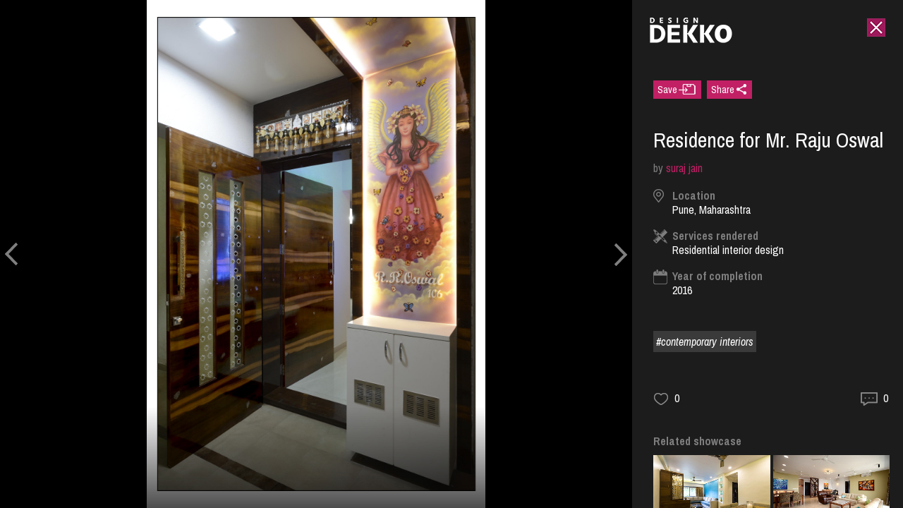

--- FILE ---
content_type: text/html; charset=UTF-8
request_url: https://www.designdekko.com/projects/suraj-jain/residence-for-mr-raju-oswal
body_size: 12267
content:
<!DOCTYPE html>
<html>
<head>
<meta http-equiv="content-type" content="text/html; charset=UTF-8">
<meta charset="utf-8">
<meta http-equiv="X-UA-Compatible" content="IE=edge">
<meta name="viewport" content="width=device-width, initial-scale=1.0, maximum-scale=1.0">


<!-- Favicons -->
<link rel="shortcut icon" href="https://www.designdekko.com/public/front_assets/images/favicon.ico">
<link rel="apple-touch-icon-precomposed" href="https://www.designdekko.com/public/front_assets/images/apple-touch-icon.png">
<link rel="apple-touch-icon-precomposed" sizes="72x72" href="https://www.designdekko.com/public/front_assets/images/apple-touch-icon-72x72.png" />
<link rel="apple-touch-icon-precomposed" sizes="114x114" href="https://www.designdekko.com/public/front_assets/images/apple-touch-icon-114x114.png" />


<link rel="canonical" href="https://www.designdekko.com/projects/suraj-jain/residence-for-mr-raju-oswal" />

<title>Residence for Mr. Raju Oswal | Design Dekko</title>

		
<meta content="Residence for Mr. Raju Oswal" name="title">
		
<meta content="" name="description">

<!-- Schema.org markup for Google+ -->	
	
<meta itemprop="name"  content="Residence for Mr. Raju Oswal" >
	
<meta itemprop="description"  content="" >
	
<meta itemprop="image"  content="https://www.designdekko.com/uploads/project/thumb/1557125067_01.jpg" >

<!-- Twitter Card data -->
		
<meta name="twitter:card"  content="product" >
		
<meta name="twitter:title"  content="Residence for Mr. Raju Oswal" >
		
<meta name="twitter:image"  content="https://www.designdekko.com/uploads/project/thumb/1557125067_01.jpg" >
		
<meta name="twitter:description"  content="" >

		
<meta property="og:type" content="article" />
		
<meta property="og:title" content="Residence for Mr. Raju Oswal" />
		
<meta property="og:image" content="https://www.designdekko.com/uploads/project/thumb/1557125067_01.jpg" />
		
<meta property="og:description" content="" />
		
<meta property="og:url" content="https://www.designdekko.com/projects/suraj-jain/residence-for-mr-raju-oswal" />
		
<meta property="og:site_name" content="Design Dekko" />


<script type="application/ld+json">
{ 
   "@context":"https://schema.org",
   "@type":"Organization",
   "name":"Design Dekko",
   "url":"https://www.designdekko.com/",
   "logo":{ 
      "@type":"ImageObject",
      "url":"https://www.designdekko.com/public/front_assets/images/logo.jpg",
      "width":600,
      "height":60
   },
   "address":{ 
      "@type":"PostalAddress",
      "streetAddress":"Godrej Industries Limited, Godrej One, Pirojshanagar, Eastern Express Highway, Vikhroli",
      "addressLocality":"Mumbai",
      "addressRegion":"India",
      "postalCode":"400079",
      "telephone":" +91-22-2518 8010"
   },
   "sameAs":[ 
      "https:https://www.facebook.com/designdekko",
      "https://twitter.com/DesignDekko",
      "https://www.linkedin.com/company/designdekko/",
      "https://www.instagram.com/designdekko/",
      "https://www.youtube.com/channel/UCi7P-5OBaqYuZjtiVoUdA1A"
   ]
}
</script>

<script type="application/ld+json">
{  
   		"@context":"http://schema.org",
   		"@type":"SiteNavigationElement",
   		"name":[
			
				"Design Showcase",
				"Featured",
				"Guest Column",
				"News",
				"Find a pro"
   		],
   		  "url":[ 
				
				"https://www.designdekko.com/projects" ,
				"https://www.designdekko.com/featured", 
				"https://www.designdekko.com/blog/", 
				"https://www.designdekko.com/news" ,
				"https://www.designdekko.com/find-a-pro"				
  		 ]
}
</script>
<script type="application/ld+json">
{ 
   "@context":"http://schema.org/",
   "@type":"WebPage",
   "name":"Residence for Mr. Raju Oswal",
   "description":"",
   "keywords":"",
   "url":"https://www.designdekko.com/projects/suraj-jain/residence-for-mr-raju-oswal",
   "Specialty":"https://schema.org/Organization",
   "mainContentOfPage":"Design Dekko",
   "inLanguage":"en"
}
</script>
<script type="application/ld+json">
   {
   "@context":"http://schema.org",
   "@type":"NewsArticle",
   "mainEntityOfPage":{
      "@type":"WebPage",
      "@id":"https://www.designdekko.com/projects/suraj-jain/residence-for-mr-raju-oswal"
   },
   "isPartOf":{
      "@type":"CreativeWork",
      "name":"Design Dekko",
      "url":"https://www.designdekko.com/"
   },
   "inLanguage":"en",
   "headline":"Residence for Mr. Raju Oswal",
   "description":"",
   "articleSection":"Design showcase", 
   "url":"https://www.designdekko.com/projects/suraj-jain/residence-for-mr-raju-oswal",
   "image":"https://www.designdekko.com/uploads/project/thumb/1557125067_01.jpg",
   "datePublished":"2019-05-06T06:44:27+05:30",
   "dateModified":"2019-05-06T06:44:27+05:30",
  "articleBody":"",
   "author":{
      "@type":"Person",
      "name":"suraj jain",
      "image":"https://www.designdekko.com/uploads/profile_pic/thumb/profile.jpg",
      "url":"https://www.designdekko.com/people/suraj-jain"
   },
   "publisher":{
      "@type":"Organization",
      "name":"Design Dekko",
      "url":"https://www.designdekko.com/",
      "logo":{
         "@type":"ImageObject",
         "url":"https://www.designdekko.com/public/front_assets/images/logo.jpg",
         "width":600,
         "height":60
      }
      }
   }
</script>

<script type="application/ld+json">
			{"@context": "https://schema.org","@type": "BreadcrumbList",
			"itemListElement": [
						{
				"@type": "ListItem",
				"position": 1,
				"item": {"@id": "https://www.designdekko.com/","name": "Home"}
			}
						,
						{
				"@type": "ListItem",
				"position": 2,
				"item": {"@id": "https://www.designdekko.com/project","name": "Design Showcase"}
			}
						]}
</script>
<!-- HTML5 shim and Respond.js for IE8 support of HTML5 elements and media queries -->
<!--[if lte IE 9]>
<script src="https://oss.maxcdn.com/html5shiv/3.7.2/html5shiv.min.js"></script>
<script src="https://oss.maxcdn.com/respond/1.4.2/respond.min.js"></script>
<script>
alert("Please update your browser");
</script>
<link href="assets/css/ie_fixer.css" rel="stylesheet">  
<script type="text/javascript" src="assets/js/skrollr.ie.min.js"></script>
<![endif]-->

<link href="https://fonts.googleapis.com/css2?family=Archivo+Narrow:ital,wght@0,400..700;1,400..700&family=Oswald:wght@200..700&display=swap" rel="stylesheet">


<link href="http://ianlunn.github.io/Hover/css/hover.css"/>      
<link href="https://www.designdekko.com/public/front_assets/css/bootstrap.min.css"  media="all" rel="stylesheet" /><link href="https://www.designdekko.com/public/front_assets/css/font-awesome.min.css"  media="all" rel="stylesheet" /><link href="https://www.designdekko.com/public/front_assets/css/mediabox.css"  media="all" rel="stylesheet" /><link href="https://www.designdekko.com/public/front_assets/css/jquery.mCustomScrollbar.css"  media="all" rel="stylesheet" /><link href="https://www.designdekko.com/public/front_assets/css/select2.min.css"  media="all" rel="stylesheet" /><link href="https://www.designdekko.com/public/front_assets/css/custom.css?ver=1769330826"  media="all" rel="stylesheet" /><link href="https://www.designdekko.com/public/front_assets/css/media.css"  media="all" rel="stylesheet" /><link href="https://www.designdekko.com/public/front_assets/css/header.css"  media="all" rel="stylesheet" /><link href="https://www.designdekko.com/public/front_assets/css/easy-responsive-tabs.css"  media="all" rel="stylesheet" /><link href="https://www.designdekko.com/public/front_assets/css/croppie.css"  media="all" rel="stylesheet" /> 
<script src="https://maps.googleapis.com/maps/api/js?key=AIzaSyBVBniggu8U1Pi4LzMl45wtJgQgwB0ywdE&libraries=places"></script>
<!--[if lt IE 9]>
  <script src="https://oss.maxcdn.com/html5shiv/3.7.3/html5shiv.min.js"></script>
  <script src="https://oss.maxcdn.com/respond/1.4.2/respond.min.js"></script>
  <script>
		alert("Please update your browser");
	</script>
  <link href="assets/css/ie_fixer.css" rel="stylesheet">
<![endif]-->

<!-- Google Tag Manager -->

<script>(function(w,d,s,l,i){w[l]=w[l]||[];w[l].push({'gtm.start':

new Date().getTime(),event:'gtm.js'});var f=d.getElementsByTagName(s)[0],

j=d.createElement(s),dl=l!='dataLayer'?'&l='+l:'';j.async=true;j.src=

'https://www.googletagmanager.com/gtm.js?id='+i+dl;f.parentNode.insertBefore(j,f);

})(window,document,'script','dataLayer','GTM-K4WFVF9');</script>

<!-- End Google Tag Manager -->



<style>
	.fstElement { font-size:16px; }
    .fstToggleBtn { min-width: 16.5em; }
    .submitBtn { display: none; }
    .fstMultipleMode { display: block; }
    .fstMultipleMode .fstControls { width: 100%; }
</style>
<style>
#loading {
   width: 100%;
   height: 100%;
   top: 0;
   left: 0;
   position: fixed;
   display: block;
   opacity: 0.7;
   background-color: #fff;
   z-index: 99;
   text-align: center;
}

#loading-image {
  position: absolute;
  top: 100px;
  z-index: 100;
}

</style>


<link href="https://code.jquery.com/ui/1.13.2/themes/base/jquery-ui.css" rel="stylesheet" type="text/css"/>
<script src='https://www.google.com/recaptcha/api.js'></script>
<!-- Global site tag (gtag.js) - Google Analytics -->
<!-- <script async src="https://www.googletagmanager.com/gtag/js?id=UA-133550510-1"></script>
<script>
  window.dataLayer = window.dataLayer || [];
  function gtag(){dataLayer.push(arguments);}
  gtag('js', new Date());

  gtag('config', 'UA-133550510-1');
</script>
<script type="text/javascript">
var autocomplete
var options = {
  types: ['geocode'],
  componentRestrictions: {country: 'IN'}
};  
</script> -->
<!-- Facebook Pixel Code -->
<script>
!function(f,b,e,v,n,t,s)
{if(f.fbq)return;n=f.fbq=function(){n.callMethod?
n.callMethod.apply(n,arguments):n.queue.push(arguments)};
if(!f._fbq)f._fbq=n;n.push=n;n.loaded=!0;n.version='2.0';
n.queue=[];t=b.createElement(e);t.async=!0;
t.src=v;s=b.getElementsByTagName(e)[0];
s.parentNode.insertBefore(t,s)}(window,document,'script',
'https://connect.facebook.net/en_US/fbevents.js');
 fbq('init', '2094569487336570'); 
fbq('track', 'PageView');
fbq('track', 'ViewContent');
</script>
<noscript>
 <img height="1" width="1" 
src="https://www.facebook.com/tr?id=2094569487336570&ev=PageView
&noscript=1"/>
</noscript>
<!-- End Facebook Pixel Code -->

<!-- Global site tag (gtag.js) - Google Ads: 513453444 -->
<script async src="https://www.googletagmanager.com/gtag/js?id=AW-513453444"></script>
<script>
  window.dataLayer = window.dataLayer || [];
  function gtag(){dataLayer.push(arguments);}
  gtag('js', new Date());

  gtag('config', 'AW-513453444');
</script>

<!-- Event snippet for Website traffic conversion page -->
<script>
  gtag('event', 'conversion', {'send_to': 'AW-513453444/0YRpCJGCruQBEITb6vQB'});
</script>
<script src="https://www.designdekko.com/public/front_assets/js/jquery.min.js"></script>
 <script type="text/javascript" src="https://www.designdekko.com/public/front_assets/js/select2.min.js"></script><meta name="csrf-token-name" content="csrf_test_name">
<meta name="csrf-token-hash" content="1364b008a1b6b216ecdbf6fb665ddb0d">

                              <script>!function(e){var n="https://s.go-mpulse.net/boomerang/";if("False"=="True")e.BOOMR_config=e.BOOMR_config||{},e.BOOMR_config.PageParams=e.BOOMR_config.PageParams||{},e.BOOMR_config.PageParams.pci=!0,n="https://s2.go-mpulse.net/boomerang/";if(window.BOOMR_API_key="2BUZ3-DSEPH-SB6B8-URTGF-NHXSA",function(){function e(){if(!o){var e=document.createElement("script");e.id="boomr-scr-as",e.src=window.BOOMR.url,e.async=!0,i.parentNode.appendChild(e),o=!0}}function t(e){o=!0;var n,t,a,r,d=document,O=window;if(window.BOOMR.snippetMethod=e?"if":"i",t=function(e,n){var t=d.createElement("script");t.id=n||"boomr-if-as",t.src=window.BOOMR.url,BOOMR_lstart=(new Date).getTime(),e=e||d.body,e.appendChild(t)},!window.addEventListener&&window.attachEvent&&navigator.userAgent.match(/MSIE [67]\./))return window.BOOMR.snippetMethod="s",void t(i.parentNode,"boomr-async");a=document.createElement("IFRAME"),a.src="about:blank",a.title="",a.role="presentation",a.loading="eager",r=(a.frameElement||a).style,r.width=0,r.height=0,r.border=0,r.display="none",i.parentNode.appendChild(a);try{O=a.contentWindow,d=O.document.open()}catch(_){n=document.domain,a.src="javascript:var d=document.open();d.domain='"+n+"';void(0);",O=a.contentWindow,d=O.document.open()}if(n)d._boomrl=function(){this.domain=n,t()},d.write("<bo"+"dy onload='document._boomrl();'>");else if(O._boomrl=function(){t()},O.addEventListener)O.addEventListener("load",O._boomrl,!1);else if(O.attachEvent)O.attachEvent("onload",O._boomrl);d.close()}function a(e){window.BOOMR_onload=e&&e.timeStamp||(new Date).getTime()}if(!window.BOOMR||!window.BOOMR.version&&!window.BOOMR.snippetExecuted){window.BOOMR=window.BOOMR||{},window.BOOMR.snippetStart=(new Date).getTime(),window.BOOMR.snippetExecuted=!0,window.BOOMR.snippetVersion=12,window.BOOMR.url=n+"2BUZ3-DSEPH-SB6B8-URTGF-NHXSA";var i=document.currentScript||document.getElementsByTagName("script")[0],o=!1,r=document.createElement("link");if(r.relList&&"function"==typeof r.relList.supports&&r.relList.supports("preload")&&"as"in r)window.BOOMR.snippetMethod="p",r.href=window.BOOMR.url,r.rel="preload",r.as="script",r.addEventListener("load",e),r.addEventListener("error",function(){t(!0)}),setTimeout(function(){if(!o)t(!0)},3e3),BOOMR_lstart=(new Date).getTime(),i.parentNode.appendChild(r);else t(!1);if(window.addEventListener)window.addEventListener("load",a,!1);else if(window.attachEvent)window.attachEvent("onload",a)}}(),"".length>0)if(e&&"performance"in e&&e.performance&&"function"==typeof e.performance.setResourceTimingBufferSize)e.performance.setResourceTimingBufferSize();!function(){if(BOOMR=e.BOOMR||{},BOOMR.plugins=BOOMR.plugins||{},!BOOMR.plugins.AK){var n=""=="true"?1:0,t="",a="clpn2kyxzcojg2lv3cfa-f-45a7ff512-clientnsv4-s.akamaihd.net",i="false"=="true"?2:1,o={"ak.v":"39","ak.cp":"1761801","ak.ai":parseInt("1145272",10),"ak.ol":"0","ak.cr":8,"ak.ipv":4,"ak.proto":"h2","ak.rid":"63d76d13","ak.r":44268,"ak.a2":n,"ak.m":"","ak.n":"ff","ak.bpcip":"18.222.221.0","ak.cport":46008,"ak.gh":"23.192.164.147","ak.quicv":"","ak.tlsv":"tls1.3","ak.0rtt":"","ak.0rtt.ed":"","ak.csrc":"-","ak.acc":"","ak.t":"1769330826","ak.ak":"hOBiQwZUYzCg5VSAfCLimQ==[base64]/PtfW9fzITC0hfKN7fs1lqrqaM5m341KlGV8ljOgdHIFWJxz6uv6/hRU43fkoLQCgC6uKQiWQxJklRRrCLBmKH+t+zeB7LlZxUIHjzAHIF+yKwnSHPytPBICxd+/9+kbUPE6jYhyhnZm83RM5YSL0UPYrVeUd+6EG7UNgYy2w=","ak.pv":"3","ak.dpoabenc":"","ak.tf":i};if(""!==t)o["ak.ruds"]=t;var r={i:!1,av:function(n){var t="http.initiator";if(n&&(!n[t]||"spa_hard"===n[t]))o["ak.feo"]=void 0!==e.aFeoApplied?1:0,BOOMR.addVar(o)},rv:function(){var e=["ak.bpcip","ak.cport","ak.cr","ak.csrc","ak.gh","ak.ipv","ak.m","ak.n","ak.ol","ak.proto","ak.quicv","ak.tlsv","ak.0rtt","ak.0rtt.ed","ak.r","ak.acc","ak.t","ak.tf"];BOOMR.removeVar(e)}};BOOMR.plugins.AK={akVars:o,akDNSPreFetchDomain:a,init:function(){if(!r.i){var e=BOOMR.subscribe;e("before_beacon",r.av,null,null),e("onbeacon",r.rv,null,null),r.i=!0}return this},is_complete:function(){return!0}}}}()}(window);</script></head>

<body class="preview_showcase_body">
    
<div class="preview_showcase_leftside">
       <div id="showcase_slider" class="carousel slide" >
              <!-- slider starts here -->
              <div class="carousel-inner" role="listbox">
                                           <div class="item carousel-item active">
                            <img class="img-responsive" src="https://www.designdekko.com/uploads/project/1557125067_01.jpg" alt="" title="">             
                            <div class="content_wrapper_caption">
                                   <div class=""></div>
                            </div>
                     </div>
                                          <div class="item carousel-item ">
                            <img class="img-responsive" src="https://www.designdekko.com/uploads/project/1557125067_02.jpg" alt="" title="">             
                            <div class="content_wrapper_caption">
                                   <div class=""></div>
                            </div>
                     </div>
                                          <div class="item carousel-item ">
                            <img class="img-responsive" src="https://www.designdekko.com/uploads/project/1557125068_03.jpg" alt="" title="">             
                            <div class="content_wrapper_caption">
                                   <div class=""></div>
                            </div>
                     </div>
                                          <div class="item carousel-item ">
                            <img class="img-responsive" src="https://www.designdekko.com/uploads/project/1557125068_04.jpg" alt="" title="">             
                            <div class="content_wrapper_caption">
                                   <div class=""></div>
                            </div>
                     </div>
                                          <div class="item carousel-item ">
                            <img class="img-responsive" src="https://www.designdekko.com/uploads/project/1557125068_05.jpg" alt="" title="">             
                            <div class="content_wrapper_caption">
                                   <div class=""></div>
                            </div>
                     </div>
                                          <div class="item carousel-item ">
                            <img class="img-responsive" src="https://www.designdekko.com/uploads/project/1557125069_06.jpg" alt="" title="">             
                            <div class="content_wrapper_caption">
                                   <div class=""></div>
                            </div>
                     </div>
                                          <div class="item carousel-item ">
                            <img class="img-responsive" src="https://www.designdekko.com/uploads/project/1557125069_07.jpg" alt="" title="">             
                            <div class="content_wrapper_caption">
                                   <div class=""></div>
                            </div>
                     </div>
                                          <div class="item carousel-item ">
                            <img class="img-responsive" src="https://www.designdekko.com/uploads/project/1557125069_08.jpg" alt="" title="">             
                            <div class="content_wrapper_caption">
                                   <div class=""></div>
                            </div>
                     </div>
                                          <div class="item carousel-item ">
                            <img class="img-responsive" src="https://www.designdekko.com/uploads/project/1557125070_09.jpg" alt="" title="">             
                            <div class="content_wrapper_caption">
                                   <div class=""></div>
                            </div>
                     </div>
                                          <div class="item carousel-item ">
                            <img class="img-responsive" src="https://www.designdekko.com/uploads/project/1557125070_10.jpg" alt="" title="">             
                            <div class="content_wrapper_caption">
                                   <div class=""></div>
                            </div>
                     </div>
                                          <div class="item carousel-item ">
                            <img class="img-responsive" src="https://www.designdekko.com/uploads/project/1557125070_11.jpg" alt="" title="">             
                            <div class="content_wrapper_caption">
                                   <div class=""></div>
                            </div>
                     </div>
                                          <div class="item carousel-item ">
                            <img class="img-responsive" src="https://www.designdekko.com/uploads/project/1557125070_12.jpg" alt="" title="">             
                            <div class="content_wrapper_caption">
                                   <div class=""></div>
                            </div>
                     </div>
                                          <div class="item carousel-item ">
                            <img class="img-responsive" src="https://www.designdekko.com/uploads/project/1557125071_13.jpg" alt="" title="">             
                            <div class="content_wrapper_caption">
                                   <div class=""></div>
                            </div>
                     </div>
                                          <div class="item carousel-item ">
                            <img class="img-responsive" src="https://www.designdekko.com/uploads/project/1557125071_14.jpg" alt="" title="">             
                            <div class="content_wrapper_caption">
                                   <div class=""></div>
                            </div>
                     </div>
                                          <div class="item carousel-item ">
                            <img class="img-responsive" src="https://www.designdekko.com/uploads/project/1557125071_15.jpg" alt="" title="">             
                            <div class="content_wrapper_caption">
                                   <div class=""></div>
                            </div>
                     </div>
                                          <div class="item carousel-item ">
                            <img class="img-responsive" src="https://www.designdekko.com/uploads/project/1557125072_16.jpg" alt="" title="">             
                            <div class="content_wrapper_caption">
                                   <div class=""></div>
                            </div>
                     </div>
                                          <div class="item carousel-item ">
                            <img class="img-responsive" src="https://www.designdekko.com/uploads/project/1557125072_17.jpg" alt="" title="">             
                            <div class="content_wrapper_caption">
                                   <div class=""></div>
                            </div>
                     </div>
                                          <div class="item carousel-item ">
                            <img class="img-responsive" src="https://www.designdekko.com/uploads/project/1557125072_18.jpg" alt="" title="">             
                            <div class="content_wrapper_caption">
                                   <div class=""></div>
                            </div>
                     </div>
                                          <div class="item carousel-item ">
                            <img class="img-responsive" src="https://www.designdekko.com/uploads/project/1557125073_19.jpg" alt="" title="">             
                            <div class="content_wrapper_caption">
                                   <div class=""></div>
                            </div>
                     </div>
                                          <div class="item carousel-item ">
                            <img class="img-responsive" src="https://www.designdekko.com/uploads/project/1557125073_20.jpg" alt="" title="">             
                            <div class="content_wrapper_caption">
                                   <div class=""></div>
                            </div>
                     </div>
                                   </div>
              <!-- Left and right controls -->
              <a class="left carousel-control carousel-control-prev" data-bs-target="#showcase_slider" role="button" data-bs-slide="prev"></a>
              <a class="right carousel-control carousel-control-next" data-bs-target="#showcase_slider" role="button" data-bs-slide="next"></a>  
              
                <div class="showcase_btns">
  </div>
 
             
       </div>
</div>    
<div class="preview_showcase_rightside">
    <div class="preview_content"> 
        <div class="preview_head">
        <a href="https://www.designdekko.com/" class="preview-logo"><img src="https://www.designdekko.com/public/front_assets/images/design-dekko_logo.png" /></a>
        
                  <a href="https://www.designdekko.com/projects" class="close-preiview-showcase"><img src="https://www.designdekko.com/public/front_assets/images/close-square.jpg" /></a>
                
        </div>
        
        <div class="preview_content_sec">
              <div class="save-share-move"> 
 	        <a href="javascript:void(0)" onclick="SaveUnsave(this,'project','save')" share-id="cktUTWljOWNwNzc0T3hpbklJMjlsUT09" class="saveP_button">Save</a>
           <div class="share-explore p-down">
    <a class="shareP_button" href="javascript:void(0);" >Share</a> 
    <div class="addthis_inline_share_toolbox" data-url="https://www.designdekko.com/projects/suraj-jain/residence-for-mr-raju-oswal" data-title="Residence for Mr. Raju Oswal" data-description="" data-media="https://www.designdekko.com/uploads/project/Residence for Mr. Raju Oswal"></div>
    </div>
                      
   </div>
 
            <h1>Residence for Mr. Raju Oswal</h1>
                         <p class="byline">by <a href="https://www.designdekko.com/people/suraj-jain"><span>suraj jain</span></a></p>
                        
            <ul class="contemporary-house">
                <li class="location-icon"><p>Location <span>Pune, Maharashtra</span></p></li>
                                  <li class="service-rendered-icon"><p>Services rendered <span> Residential interior design</span></p></li>
                                <li class="year-completion-icon"><p>Year of completion <span>2016</span></p></li>
                
                            </ul>
            
                             <ul class="contemporary-tags">
                                      <li><a href="javascript:void(0)" onclick="tagSearch('contemporary interiors')">#contemporary interiors</a></li>     
                                    </ul>
                         <div class="preview_feedback">

                <ul class="share_list">
                     <li> <a href="#" data-bs-toggle="modal" data-bs-target="#like-showcase-box" onclick="saveLikedpublish(this)" data-ulike-id="22" class="like "> </a> <span id="count_like" class="count-box">0</span></li>
                     <!-- <li> <a class="views"></a> <span class="count-box">5</span> </li>  --> 
                     <li> <a href="#"  class="discussion" onclick="checkLogedin(this)"></a> <span class="count-box" id="comment_box" >0</span> </li>
               	</ul>
 </div> 
    <div class="preview-related-showcase">
            <h2>Related showcase</h2>
              <ul class="list-unstyled showcase-list-masonry">
              	                  <li class="min"><a href="https://www.designdekko.com/projects/uandus/home-is-where-the-heart-is"><img src="https://www.designdekko.com/uploads/project/thumb/1548917817_1..jpg" /></a></li>
        		                  <li class="min"><a href="https://www.designdekko.com/projects/uandus/u-for-urban"><img src="https://www.designdekko.com/uploads/project/thumb/1548928416_1_HGH_8856.jpg" /></a></li>
        		                  <li class="min"><a href="https://www.designdekko.com/projects/uandus/family-comes-first"><img src="https://www.designdekko.com/uploads/project/thumb/1548928642_1bedroom_full.jpg" /></a></li>
        		                  <li class="min"><a href="https://www.designdekko.com/projects/india-circus/villa-nimaya"><img src="https://www.designdekko.com/uploads/project/thumb/1548930628_Villa_Nimaya_1.jpg" /></a></li>
        		                  <li class="min"><a href="https://www.designdekko.com/projects/bmznuwnpcvrbyuezdwxhewxxqtfqdz09/office-building-at-jaipur"><img src="https://www.designdekko.com/uploads/project/thumb/1556252957_dileepindustries21.jpg" /></a></li>
        		                  <li class="min"><a href="https://www.designdekko.com/projects/bmznuwnpcvrbyuezdwxhewxxqtfqdz09/flat-interior-in-jaipur"><img src="https://www.designdekko.com/uploads/project/thumb/1556256350_radiantcasa15.jpg" /></a></li>
        		                  <li class="min"><a href="https://www.designdekko.com/projects/ru9lekt0eklqdksvshvzmzhlsulmqt09/indo-greek-interior-and-furniture-design-concept"><img src="https://www.designdekko.com/uploads/project/thumb/1559203837_Facebook20150818121350.jpg" /></a></li>
        		                  <li class="min"><a href="https://www.designdekko.com/projects/chinmaynimje/mr-sg-somwanshi"><img src="https://www.designdekko.com/uploads/project/thumb/1559577176_1.jpg" /></a></li>
        		                  <li class="min"><a href="https://www.designdekko.com/projects/chinmaynimje/mr-sandeep-kokare"><img src="https://www.designdekko.com/uploads/project/thumb/1559577057_21copy.jpg" /></a></li>
        		                  <li class="min"><a href="https://www.designdekko.com/projects/egz2l2hzemqwb29xnytyzlljne9kqt09/continuum-a-series-of-paintings"><img src="https://www.designdekko.com/uploads/project/thumb/1558855359_ContinuumXIIlow.jpg" /></a></li>
        		                  <li class="min"><a href="https://www.designdekko.com/projects/ZVYrYldiN1FMbkFJa2JUb1FVZ0h4dz09/residential-interiors-commercial-interiors"><img src="https://www.designdekko.com/uploads/project/thumb/1559817818_IMG3175.JPG" /></a></li>
        		                  <li class="min"><a href="https://www.designdekko.com/projects/bmznuwnpcvrbyuezdwxhewxxqtfqdz09/ellementry-retail-store-bangalore"><img src="https://www.designdekko.com/uploads/project/thumb/1562934549_IMG20190711WA0007.jpg" /></a></li>
        		                  <li class="min"><a href="https://www.designdekko.com/projects/bmznuwnpcvrbyuezdwxhewxxqtfqdz09/ellementry-merraki-kitchens-jaipur"><img src="https://www.designdekko.com/uploads/project/thumb/1563804148_IMG20190722WA0004.jpg" /></a></li>
        		                  <li class="min"><a href="https://www.designdekko.com/projects/l0dxexi0ym5rofy0ngm3c2d1umjhqt09/sita-aero"><img src="https://www.designdekko.com/uploads/project/thumb/1565427634_SITA1Final.jpg" /></a></li>
        		                  <li class="min"><a href="https://www.designdekko.com/projects/yvyxanvbrvbcwgz2afn3yktlswc3zz09/paper-store"><img src="https://www.designdekko.com/uploads/project/thumb/1565415547_IMG9382.jpg" /></a></li>
        		                  <li class="min"><a href="https://www.designdekko.com/projects/yvyxanvbrvbcwgz2afn3yktlswc3zz09/neelsutra"><img src="https://www.designdekko.com/uploads/project/thumb/1565414808_IMG0146.jpg" /></a></li>
        		                  <li class="min"><a href="https://www.designdekko.com/projects/vwdlcfbkl0hlrnzdyvvtawvywnjwqt09/dtwo-states"><img src="https://www.designdekko.com/uploads/project/thumb/1565413143_2.jpg" /></a></li>
        		                  <li class="min"><a href="https://www.designdekko.com/projects/vwdlcfbkl0hlrnzdyvvtawvywnjwqt09/sionnah-fashion-boutique"><img src="https://www.designdekko.com/uploads/project/thumb/1565412730_Sionnah1Edit.jpg" /></a></li>
        		                  <li class="min"><a href="https://www.designdekko.com/projects/p-s-design/agrawal-residence"><img src="https://www.designdekko.com/uploads/project/thumb/1567705489_BAR.jpg" /></a></li>
        		                  <li class="min"><a href="https://www.designdekko.com/projects/qxaxm2srd2plzxpsddg2m2jgcmk3ut09/contemporary-abode"><img src="https://www.designdekko.com/uploads/project/thumb/1571381468_1.jpg" /></a></li>
        		                  <li class="min"><a href="https://www.designdekko.com/projects/t0u0nmpid082l2rtmgmvsgyrwhdeqt09/sophisticated-chaos"><img src="https://www.designdekko.com/uploads/project/thumb/1581223095_1.jpg" /></a></li>
        		                  <li class="min"><a href="https://www.designdekko.com/projects/t0u0nmpid082l2rtmgmvsgyrwhdeqt09/gopalas-textiles"><img src="https://www.designdekko.com/uploads/project/thumb/1581223670_CABIN1.jpg" /></a></li>
        		                  <li class="min"><a href="https://www.designdekko.com/projects/t0u0nmpid082l2rtmgmvsgyrwhdeqt09/kondal-house"><img src="https://www.designdekko.com/uploads/project/thumb/1581223430_1.jpg" /></a></li>
        		                  <li class="min"><a href="https://www.designdekko.com/projects/ajbjchn0auo3r2qwzupewgl4us92zz09/jawed-habib-salon-at-delhi"><img src="https://www.designdekko.com/uploads/project/thumb/1585634216_1.jpg" /></a></li>
        		                  <li class="min"><a href="https://www.designdekko.com/projects/tmk5m1vlb1rtq1rvk1rmk001rxmwqt09/kanika-jain-residence-designed-by-prime-facie"><img src="https://www.designdekko.com/uploads/project/thumb/1586774276_9039823930987351368150525451891740191490048o.jpg" /></a></li>
        		                  <li class="min"><a href="https://www.designdekko.com/projects/wmi4dwv0yvvtl3fwb2h5rwozeupnzz09/contemporary-homes"><img src="https://www.designdekko.com/uploads/project/thumb/1588503216_collage.jpg" /></a></li>
        		                  <li class="min"><a href="https://www.designdekko.com/projects/wmi4dwv0yvvtl3fwb2h5rwozeupnzz09/a-place-called-home"><img src="https://www.designdekko.com/uploads/project/thumb/1588845974_DSC0251Copy1.jpg" /></a></li>
        		                  <li class="min"><a href="https://www.designdekko.com/projects/anchal-bajaj/2bhk-in-borivali"><img src="https://www.designdekko.com/uploads/project/thumb/1589197337_1.jpg" /></a></li>
        		                  <li class="min"><a href="https://www.designdekko.com/projects/dxdycefctky3rnfutgzksxrzdujcut09/monochrome-bliss"><img src="https://www.designdekko.com/uploads/project/thumb/1589048817_LRMEXPORT24918114733598220190516214125352.jpeg" /></a></li>
        		                  <li class="min"><a href="https://www.designdekko.com/projects/anuradha-aggarwal/raipur-villa"><img src="https://www.designdekko.com/uploads/project/thumb/1589783913_RaipurVillaOlivesCre01.jpg" /></a></li>
        		                  <li class="min"><a href="https://www.designdekko.com/projects/dxdycefctky3rnfutgzksxrzdujcut09/jewellery-office-at-mumbai"><img src="https://www.designdekko.com/uploads/project/thumb/1589367259_IMG20181105170648.jpg" /></a></li>
        		                  <li class="min"><a href="https://www.designdekko.com/projects/dxdycefctky3rnfutgzksxrzdujcut09/2bhk-apartment-at-lalbaug"><img src="https://www.designdekko.com/uploads/project/thumb/1589479266_IMG20181120180631.jpg" /></a></li>
        		                  <li class="min"><a href="https://www.designdekko.com/projects/krishna-shah/home-in-bangalore"><img src="https://www.designdekko.com/uploads/project/thumb/1591090212_22201.jpeg" /></a></li>
        		                  <li class="min"><a href="https://www.designdekko.com/projects/twisha-thakker/mehta-residence"><img src="https://www.designdekko.com/uploads/project/thumb/1591184268_JV17.jpg" /></a></li>
        		                  <li class="min"><a href="https://www.designdekko.com/projects/mitali-aharam/the-courtyard-at-villa-no46"><img src="https://www.designdekko.com/uploads/project/thumb/1591614316_details.jpg" /></a></li>
        		                  <li class="min"><a href="https://www.designdekko.com/projects/mitali-aharam/the-colour-adobe"><img src="https://www.designdekko.com/uploads/project/thumb/1591612111_thebed.jpg" /></a></li>
        		                  <li class="min"><a href="https://www.designdekko.com/projects/u1jswfg2ugtgn2ozbjr2t3rtbs8zdz09/villa-nine-hundred"><img src="https://www.designdekko.com/uploads/project/thumb/1591783911_C1035506.jpg" /></a></li>
        		                  <li class="min"><a href="https://www.designdekko.com/projects/ohpnc1f6l1hunjg3ogv0azrlwc92zz09/sripada-beckoning-wealth-and-prosperity"><img src="https://www.designdekko.com/uploads/project/thumb/1592297530_9.jpg" /></a></li>
        		                  <li class="min"><a href="https://www.designdekko.com/projects/the-artisanal-story/urban-palais"><img src="https://www.designdekko.com/uploads/project/thumb/1592456618_SKB21869FinalJPG1500.jpg" /></a></li>
        		                  <li class="min"><a href="https://www.designdekko.com/projects/z09vazbznzrit2xyewl4dg9ictrjzz09/casa-minima-by-ashleys"><img src="https://www.designdekko.com/uploads/project/thumb/1592562599_AshleysCasaMinima.jpg" /></a></li>
        		                  <li class="min"><a href="https://www.designdekko.com/projects/uwvfwxdrmmlxz2m4bxbgwlpbtjrkqt09/home-of-hearts"><img src="https://www.designdekko.com/uploads/project/thumb/1595923741_001R.jpg" /></a></li>
        		                  <li class="min"><a href="https://www.designdekko.com/projects/uwvfwxdrmmlxz2m4bxbgwlpbtjrkqt09/the-transitional-home"><img src="https://www.designdekko.com/uploads/project/thumb/1595927338_A1103OberoiSpring012.jpg" /></a></li>
        		                  <li class="min"><a href="https://www.designdekko.com/projects/ctzszesyendpmw9uevn5nnc1qxbpzz09/luxurious-and-contemporary-a-smart-office-with-an-open-plan"><img src="https://www.designdekko.com/uploads/project/thumb/1595933532_QuirkStudioOfficewithaView1.jpeg" /></a></li>
        		                  <li class="min"><a href="https://www.designdekko.com/projects/zhcrwks3y2k1k3uxt2haodlpz2m0dz09/sn-house"><img src="https://www.designdekko.com/uploads/project/thumb/1596004157_EDSC0081.jpg" /></a></li>
        		                  <li class="min"><a href="https://www.designdekko.com/projects/setastjtcfhkawvryjfiru93sjiyqt09/naman-builders-showflat"><img src="https://www.designdekko.com/uploads/project/thumb/1596115544_CopyofSM141.jpg" /></a></li>
        		                  <li class="min"><a href="https://www.designdekko.com/projects/zhcrwks3y2k1k3uxt2haodlpz2m0dz09/luxury-in-the-city"><img src="https://www.designdekko.com/uploads/project/thumb/1597222702_1.jpg" /></a></li>
        		                  <li class="min"><a href="https://www.designdekko.com/projects/l3rsbvnjcdyyrtgxmvjxwnhesejkqt09/the-yellow-door"><img src="https://www.designdekko.com/uploads/project/thumb/1597389939_2.jpg" /></a></li>
        		                  <li class="min"><a href="https://www.designdekko.com/projects/cvh4dmx6sitscitpdks0zfdfu29yqt09/sibals-residence"><img src="https://www.designdekko.com/uploads/project/thumb/1597399962_PartyHallAblendOfModernandAntique.jpg" /></a></li>
        		                  <li class="min"><a href="https://www.designdekko.com/projects/zhcrwks3y2k1k3uxt2haodlpz2m0dz09/quirky-office"><img src="https://www.designdekko.com/uploads/project/thumb/1597900146_PAB5547.jpg" /></a></li>
        		                  <li class="min"><a href="https://www.designdekko.com/projects/zhcrwks3y2k1k3uxt2haodlpz2m0dz09/skyluxe"><img src="https://www.designdekko.com/uploads/project/thumb/1598437600_DSC3498.jpg" /></a></li>
        		                  <li class="min"><a href="https://www.designdekko.com/projects/design-dekko-editorial/rl-residence"><img src="https://www.designdekko.com/uploads/project/thumb/1606238726_lrephx8973.jpg" /></a></li>
        		                  <li class="min"><a href="https://www.designdekko.com/projects/design-dekko-editorial/the-renaissance-residence"><img src="https://www.designdekko.com/uploads/project/thumb/1606240118_lrsz86016.jpg" /></a></li>
        		                  <li class="min"><a href="https://www.designdekko.com/projects/mohit-chordia/kedia-residence"><img src="https://www.designdekko.com/uploads/project/thumb/1607506323_515a8345.jpg" /></a></li>
        		                  <li class="min"><a href="https://www.designdekko.com/projects/qvpqoxvcamnyc2x5uujjqu1qvnjlqt09/malbar-hills-ahmedabad"><img src="https://www.designdekko.com/uploads/project/thumb/1608540006_MalabarHills1.jpg" /></a></li>
        		                  <li class="min"><a href="https://www.designdekko.com/projects/envisage/office-819"><img src="https://www.designdekko.com/uploads/project/thumb/1608551639_8thOffice1.jpg" /></a></li>
        		                  <li class="min"><a href="https://www.designdekko.com/projects/chirag-raj/placid-abode"><img src="https://www.designdekko.com/uploads/project/thumb/1609583260_IMG2159HDREdit.jpg" /></a></li>
        		                  <li class="min"><a href="https://www.designdekko.com/projects/psarch/a-contemporary-co-working-space-at-new-delhi"><img src="https://www.designdekko.com/uploads/project/thumb/1610087101_1A1A7603.jpg" /></a></li>
        		                  <li class="min"><a href="https://www.designdekko.com/projects/dxdycefctky3rnfutgzksxrzdujcut09/2bhk-apartment"><img src="https://www.designdekko.com/uploads/project/thumb/1613231405_LRMEXPORT24738410829864720190516211128313.jpg" /></a></li>
        		                  <li class="min"><a href="https://www.designdekko.com/projects/uutxne1ubdnkzdzenum3b2lwvhvbqt09/gokul-anand"><img src="https://www.designdekko.com/uploads/project/thumb/1614150117_CanvasIncPrabhuResidence1.jpg" /></a></li>
        		                  <li class="min"><a href="https://www.designdekko.com/projects/r3jwu1rlawhtqk1tzexlnys5c0ptdz09/the-big-barbeque-1"><img src="https://www.designdekko.com/uploads/project/thumb/1615809040_f90ae3ffd456566c1869b4e01f663a7d.jpg" /></a></li>
        		                  <li class="min"><a href="https://www.designdekko.com/projects/mobiusdesignlab/modern-contemporary-interiors"><img src="https://www.designdekko.com/uploads/project/thumb/1615960399_04copy.jpg" /></a></li>
        		                  <li class="min"><a href="https://www.designdekko.com/projects/mobiusdesignlab/residence-for-lohias"><img src="https://www.designdekko.com/uploads/project/thumb/1615962975_gz2.jpg" /></a></li>
        		                  <li class="min"><a href="https://www.designdekko.com/projects/sumitdongadesigns/residence-for-galas"><img src="https://www.designdekko.com/uploads/project/thumb/1618132994_MasterBedroom.jpg" /></a></li>
        		                  <li class="min"><a href="https://www.designdekko.com/projects/wvgzajjdru1kb1btbmezdjlsuxdqqt09/4-bhk-arjun-skylife-apartment-interior-design"><img src="https://www.designdekko.com/uploads/project/thumb/1618381153_ArjunSkylife2.jpg" /></a></li>
        		                  <li class="min"><a href="https://www.designdekko.com/projects/wvgzajjdru1kb1btbmezdjlsuxdqqt09/interior-design-of-aman-apartment-in-ahmedabad"><img src="https://www.designdekko.com/uploads/project/thumb/1619789361_Aman16.jpg" /></a></li>
        		                  <li class="min"><a href="https://www.designdekko.com/projects/znzazjrlmlr0ngpev1rhvzzvr3vput09/simply-glamorous"><img src="https://www.designdekko.com/uploads/project/thumb/1620906010_Bedroom.jpg" /></a></li>
        		                  <li class="min"><a href="https://www.designdekko.com/projects/ptdesignstudios/the-grey-symphony"><img src="https://www.designdekko.com/uploads/project/thumb/1621157586_LT01.jpg" /></a></li>
        		                  <li class="min"><a href="https://www.designdekko.com/projects/zmo1refdadznemnll2k1d1juyvv0dz09/godrej-platinum-in-bangalore"><img src="https://www.designdekko.com/uploads/project/thumb/1623091731_011.jpg" /></a></li>
        		                  <li class="min"><a href="https://www.designdekko.com/projects/zmo1refdadznemnll2k1d1juyvv0dz09/apartment-interiors"><img src="https://www.designdekko.com/uploads/project/thumb/1625208996_ViewView01.jpg" /></a></li>
        		                  <li class="min"><a href="https://www.designdekko.com/projects/qvpqoxvcamnyc2x5uujjqu1qvnjlqt09/apex-infocom-technology-pvtltd-ahmedabad"><img src="https://www.designdekko.com/uploads/project/thumb/1625550297_IMG4586.JPG" /></a></li>
        		                  <li class="min"><a href="https://www.designdekko.com/projects/sux0rgdzm1i2nm1wk2u1z213yxvfut09/a-weekend-retreat-a-la-mode-srs-eastwoods-nibm-road"><img src="https://www.designdekko.com/uploads/project/thumb/1626709905_IMG97692.jpg" /></a></li>
        		                  <li class="min"><a href="https://www.designdekko.com/projects/zmo1refdadznemnll2k1d1juyvv0dz09/apartment-at-kolkata"><img src="https://www.designdekko.com/uploads/project/thumb/1639553261_IMG20210922WA0015.jpg" /></a></li>
        		                  <li class="min"><a href="https://www.designdekko.com/projects/manjusha-adhav-kamble/a-timeless-tranquil-home"><img src="https://www.designdekko.com/uploads/project/thumb/1640753149_IMG9641.jpg" /></a></li>
        		                  <li class="min"><a href="https://www.designdekko.com/projects/atdpzhi4wgnweju0mxpkbwqvu0p6qt09/project-crest"><img src="https://www.designdekko.com/uploads/project/thumb/1643008167_IMG1.jpg" /></a></li>
        		                  <li class="min"><a href="https://www.designdekko.com/projects/bg1pd0vstjlkdvvizmnangpxnmzdut09/mehta-house"><img src="https://www.designdekko.com/uploads/project/thumb/1644644337_1.jpg" /></a></li>
        		                  <li class="min"><a href="https://www.designdekko.com/projects/creativegeometry-design-build-studio/tranquil-at-aquafort"><img src="https://www.designdekko.com/uploads/project/thumb/1652783234_Bedroom.png" /></a></li>
        		                  <li class="min"><a href="https://www.designdekko.com/projects/the-artisanal-story/barve-house"><img src="https://www.designdekko.com/uploads/project/thumb/1656271419_ZC7522.jpg" /></a></li>
        		                  <li class="min"><a href="https://www.designdekko.com/projects/envisage/anugraha-a-scandinavian-milieu-with-a-bohemian-touch"><img src="https://www.designdekko.com/uploads/project/thumb/1658228582_ResidenceAnugraha2.jpg" /></a></li>
        		                  <li class="min"><a href="https://www.designdekko.com/projects/zhcrwks3y2k1k3uxt2haodlpz2m0dz09/utopia-grand"><img src="https://www.designdekko.com/uploads/project/thumb/1673332649_PAB5213HDR400x600.jpg" /></a></li>
        		                  <li class="min"><a href="https://www.designdekko.com/projects/d1daqut6zktezdjlvxe0z0xonkhyut09/headboard-designs"><img src="https://www.designdekko.com/uploads/project/thumb/1675081151_PBMB1.jpg" /></a></li>
        		                  <li class="min"><a href="https://www.designdekko.com/projects/ctzszesyendpmw9uevn5nnc1qxbpzz09/villa-h"><img src="https://www.designdekko.com/uploads/project/thumb/1682590337_VillaH2.jpg" /></a></li>
        		                  <li class="min"><a href="https://www.designdekko.com/projects/httpswwwcityspace82comarchitecturephp/designers-den"><img src="https://www.designdekko.com/uploads/project/thumb/1682680876_PHOTO20220622183626.JPG" /></a></li>
        		                  <li class="min"><a href="https://www.designdekko.com/projects/eERNaWpMSTlQRXh3Ky8zTFljNy8wZz09/the-art-abode"><img src="https://www.designdekko.com/uploads/project/thumb/1682921124_4.jpeg" /></a></li>
        		                  <li class="min"><a href="https://www.designdekko.com/projects/b1zkowvszuc4uwrjsvrdsdbkmkxfqt09/residential-bungalow-for-sis"><img src="https://www.designdekko.com/uploads/project/thumb/1684829395_SISBungalowCAI1.jpg" /></a></li>
        		                  <li class="min"><a href="https://www.designdekko.com/projects/bsthd0zyotrvv0urmms3unrgytz5dz09/wma-office"><img src="https://www.designdekko.com/uploads/project/thumb/1685523780_nubr37.jpg" /></a></li>
        		                  <li class="min"><a href="https://www.designdekko.com/projects/zjlvog02afzwl1bfa0xeafjswtnmzz09/park-inn-by-radisson-surat"><img src="https://www.designdekko.com/uploads/project/thumb/1692288249_LRIMG9673Edit.jpg" /></a></li>
        		                  <li class="min"><a href="https://www.designdekko.com/projects/s3c4yzrzti9dkzz4l042vuxiyzvedz09/the-buoyant-outhouse"><img src="https://www.designdekko.com/uploads/project/thumb/1693302261_IMG9248HDR.jpg" /></a></li>
        		                  <li class="min"><a href="https://www.designdekko.com/projects/emNCa3Ayc1NFdnJ6dXNYeUhvbU1HZz09/jayhawk-welcome-center"><img src="https://www.designdekko.com/uploads/project/thumb/1697136493_1DSC8233HDR.jpg" /></a></li>
        		                  <li class="min"><a href="https://www.designdekko.com/projects/zjlvog02afzwl1bfa0xeafjswtnmzz09/taj-mahal-lucknow"><img src="https://www.designdekko.com/uploads/project/thumb/1700125351_CopyofVBTLUCKNOW2.jpg" /></a></li>
        		                  <li class="min"><a href="https://www.designdekko.com/projects/em9uadfiatu2yjjbbharck84oeyrdz09/purple-garden-restaurant-by-lei-design-and-production"><img src="https://www.designdekko.com/uploads/project/thumb/1715876018_10PurpleGardenRestaurantLDPcourtyard.jpg" /></a></li>
        		                  <li class="min"><a href="https://www.designdekko.com/projects/uxditldznc9dcetnyjlduvnazllout09/chromatic-freedom"><img src="https://www.designdekko.com/uploads/project/thumb/1716304136_03Livingroom.jpg" /></a></li>
        		                  <li class="min"><a href="https://www.designdekko.com/projects/em9uadfiatu2yjjbbharck84oeyrdz09/xiaoshi-restaurant-by-longterm-design"><img src="https://www.designdekko.com/uploads/project/thumb/1719417454_XiaoshiRestaurantlongtermdesign1.jpg" /></a></li>
        		                  <li class="min"><a href="https://www.designdekko.com/projects/em9uadfiatu2yjjbbharck84oeyrdz09/dok-design-showroom-and-studio"><img src="https://www.designdekko.com/uploads/project/thumb/1720561349_1DOKDesignShowroomandStudiobararea01.jpg" /></a></li>
        		                  <li class="min"><a href="https://www.designdekko.com/projects/MTNFeXRiaDZKVUpVQUhxblVOL0xwUT09/baiwei-building-by-original-space"><img src="https://www.designdekko.com/uploads/project/thumb/1723180503_02.jpg" /></a></li>
        		                  <li class="min"><a href="https://www.designdekko.com/projects/MTNFeXRiaDZKVUpVQUhxblVOL0xwUT09/wanmo-teppanyaki-by-wuxing-youxing-space-design"><img src="https://www.designdekko.com/uploads/project/thumb/1724917283_033500x1799.jpg" /></a></li>
        		              </ul>
</div>
             
<script type="text/javascript" src="https://www.designdekko.com/public/front_assets/js/masonry.pkgd.min.js"></script>
<script type="text/javascript" src="https://www.designdekko.com/public/front_assets/js/imagesloaded.pkgd.min.js"></script>       
        
<script>
		$(document).ready(function(){
			$('').imagesLoaded( function() {
				$('.showcase-list-masonry').masonry({
					itemSelector:'.min',
					columnWidth:'.min',
					//gutter:60,
				});
			});
		});

</script>               
      </div>
    </div>
  
</div>

<div class="modal fade comment-showbox-popup" id="comment-showcase-box" tabindex="-1" role="dialog" aria-hidden="true">
        
  <div class="modal-dialog modal-dialog-centered" role="document">
    <div class="modal-content">
  

        <button type="button" class="close light_box_close_button" data-bs-dismiss="modal">   
             <img src="https://www.designdekko.com/public/front_assets/images/close-square.jpg" /> 
                    </button>  
      <div class="modal-body">
       
        
        <h1><img src="https://www.designdekko.com/public/front_assets/images/preview_comment_icon.png" /> 0</h1>
        <!--comment boxes start here -->
        <div class="showcasecomment-people content mCustomScrollbar">
                    <!--comment boxes end here -->
        </div>
        
        <div class="write-comment-boxes">
        	<form id="comment_form1" method="post" name="comment_form">
        		<input type="text" placeholder="Write text" class="project_comment" name="comment"/>
                <input type="hidden" name="csrf_test_name" value="1364b008a1b6b216ecdbf6fb665ddb0d" />
                <input type="hidden" id="comment_id" name="comment_id">
            	<input type="button" onclick="saveComment('cktUTWljOWNwNzc0T3hpbklJMjlsUT09')"/>
            </form>
        </div>
        
      </div>
    </div>
  </div>

<script>
function editComment(id,comment) {
    $('.project_comment').val(comment);
    $('#comment_id').val(id);
}
function deleteComment(id,project_id) {
    $('#comment_id').val(id);
   get_sweetalertmsg('delete','are you sure you want to delete?','delete_comment','warning',project_id)
}
</script>

    </div>


 <div id="loading" style="display:none">
	<img id="loading-image" src="https://www.designdekko.com/public/front_assets/images/loader-1a.gif" alt="Loading..." />
</div> 
    ﻿<div class="modal fade product-modal" id="login_model" role="dialog" tabindex='-1' >
            <div class="modal-dialog modal-lg modal-dialog-centered">
              <div class="modal-content">
                    <button type="button" class="close light_box_close_button" data-bs-dismiss="modal">
                    <img src="https://www.designdekko.com/public/front_assets/images/close-square.jpg">
                    </button>  
                    <div class="custom-modal item clearfix">
            <div class="col-lg-12 col-md-12 col-sm-12 signup_section">
              
            <h1>Sign in to Design Dekko</h1>
        <div class="row marg-left-right0 sign-up-formconnect sign-up-in">
          <div class="col-lg-6 col-md-7 col-sm-7 col-xs-6 sign-up-form">
             <form name="login_form" type="post" id="login_form">
                  <div class="form-group controls">
                        <input type="email" id="email" class="floatLabel" name="user[email]" data-error="#errNm1">
                        <label for="email">Email</label>
                        <span id="errNm1" class="fixerror"></span>
                    </div>
                    <div class="form-group controls">
                    <input type="hidden" name="csrf_test_name" 
                    value="1364b008a1b6b216ecdbf6fb665ddb0d" />
                        <input type="password" id="password" class="floatLabel" name="user[password]" data-error="#errNm2" onkeypress="if(event.keyCode==13) {loginForm1();}">
                        <label for="password">Password</label>
                        <span id="errNm2" class="fixerror"></span>
                    </div>
                  
                    <label class="check-box">Remember me
                        <input type="checkbox" id="rememberme" name="remember_me">
                        <span class="checkmark"></span>
                    </label>
                    
                      <div class="form-group controls">
                    <button type="button" class="full-width input_btnstyle" id="btnlogin1">Sign in</button>
                    <span id="verifying" style="display: none;">Verifying...</span>
                    <span id="ajaxres"></span>
                    </div>
                    <span id="server-response" style="color:red;"></span>
                    <a href="https://www.designdekko.com/forgotpassword" class="forgot-password">Forgot password?</a>
                    
                </form>
                <p>Don't have an account? <a href="https://www.designdekko.com/signup">Sign up</a></p>
                
                <div class="or">
                  <h1>OR</h1>
                </div>
            </div>
            <div class="col-xs-12 visible-xs d-none d-md-none d-lg-none d-xl-none d-xxl-none orvisible">                  
                  <h1 style="margin:0 auto; text-align: center; margin-top: 20px;">OR</h1>
			</div>
            <div class="col-lg-6 col-md-5 col-sm-5 col-xs-6 sign-up-connect">
              <div class="connect_link">
               <a href="https://www.facebook.com/v2.10/dialog/oauth?client_id=375180763297663&state=c08feb33bd7aba1bc910df828d177973&response_type=code&sdk=php-sdk-5.6.3&redirect_uri=https%3A%2F%2Fwww.designdekko.com%2Flogin%2Ffacebook_login%2Findex&scope=email" class="fb-link">Continue with Facebook</a> 
              <a href="https://accounts.google.com/o/oauth2/auth?response_type=code&redirect_uri=https%3A%2F%2Fwww.designdekko.com%2Flogin%2Fgoogle_login%2Findex&client_id=257241753461-dkonbncd6ceb1ru7uef9ntskg4u9c7i5.apps.googleusercontent.com&scope=https%3A%2F%2Fwww.googleapis.com%2Fauth%2Fplus.login+https%3A%2F%2Fwww.googleapis.com%2Fauth%2Fplus.me+https%3A%2F%2Fwww.googleapis.com%2Fauth%2Fuserinfo.email+https%3A%2F%2Fwww.googleapis.com%2Fauth%2Fuserinfo.profile&access_type=online&approval_prompt=auto" class="google-link">Continue with Google</a>
                </div>
            </div>
        </div>
    </div>
     <script type="text/javascript">				  
function checkForInput(element) {
  // element is passed to the function ^
  const $label = $(element).siblings('label');
   //var input_value = $('#email').val();

  if ($(element).val().length > 0) {

    $label.addClass('active');
  } else {
	 
    $label.removeClass('active');
  }
}

// The lines below are executed on page load
$('input.floatLabel, textarea.floatLabel, select.floatLabel').each(function() {	
  checkForInput(this);
});

// The lines below (inside) are executed on change & keyup
$('input.floatLabel, textarea.floatLabel, select.floatLabel').on('change keyup', function() {
  checkForInput(this);  
});
				  
				  
	 </script>                 
                      
                      
                       
                    </div>
                    
              </div>
            </div>
          </div>
</body>

 <script type="text/javascript" src="https://www.designdekko.com/public/front_assets/js/jquery.min.js"></script> <script type="text/javascript" src="https://www.designdekko.com/public/front_assets/js/bootstrap.min.js"></script> <script type="text/javascript" src="https://www.designdekko.com/public/front_assets/js/jquery.mCustomScrollbar.concat.min.js"></script> <script type="text/javascript" src="https://www.designdekko.com/public/front_assets/js/animate-it1.js"></script> <script type="text/javascript" src="https://www.designdekko.com/public/front_assets/js/common.js?v=1"></script> <script type="text/javascript" src="https://www.designdekko.com/public/front_assets/dist/jquery.validate.js"></script><script>
var forntend_path = 'https://www.designdekko.com/';
function tagSearch(word){
    word = word.replace('#','')
   url = forntend_path+'search?keyword='+word;
   window.open(url, "_blank"); 
}

</script>
<script src="https://www.designdekko.com/public/front_assets/js/sweetalert2.min.js"></script>
</html>



--- FILE ---
content_type: text/css
request_url: https://www.designdekko.com/public/front_assets/css/custom.css?ver=1769330826
body_size: 24025
content:
*,
:after,
:before {
    margin: 0;
    padding: 0;
    -webkit-box-sizing: border-box;
    -moz-box-sizing: border-box;
    box-sizing: border-box;
}
html {
    position: relative;
    min-height: 100%;
}
body {
    font-family: "Archivo Narrow", sans-serif;
    color: #000;
    padding-left: 160px;
    overflow-x: hidden;
    background: #f4f4f4;
    margin: 0;
    overflow-y: scroll;
}
img {
    max-width: 100%;
}
li,
ul {
    list-style: none;
}
.max-container {
    overflow: hidden;
}
.container {
    width: 1170px;
}
a {
    color: #c12065;
    text-decoration: none;
}
a:focus,
a:hover {
    text-decoration: none;
    color: inherit;
}
a:focus,
input:focus {
    outline: 0;
}
select::-ms-expand {
    display: none;
}
select:focus::-ms-value {
    color: #515151;
}
p {
    font-size: 16px;
    line-height: 24px;
    margin-bottom: 0;
}
h1,
h2,
h3 {
    font-family: "Archivo Narrow", sans-serif;
}
h1 {
    margin: 0 0 30px;
    padding: 0;
    font-size: 40px;
    line-height: 40px;
    font-weight: 600;
}
h2 {
    margin: 0 0 20px;
    padding: 0;
    font-size: 26px;
    line-height: 26px;
    font-weight: 400;
}
h3 {
    margin: 0 0 15px;
    padding: 0;
    font-size: 24px;
    line-height: 30px;
}
h4 {
    margin: 0 0 12px;
    padding: 0;
    font-size: 20px;
    line-height: 30px;
    font-weight: 400;
}
h5 {
    margin: 0 0 15px;
    padding: 0;
    font-size: 18px;
    line-height: 26px;
    font-weight: 400;
}
h6 {
    margin: 0 0 10px;
    padding: 0;
    font-size: 14px;
    line-height: 20px;
}
input[type="file"]::-moz-file-upload-button,
input[type="file"]::-moz-track,
input[type="file"]::-ms-track,
input[type="file"]::-webkit-file-upload-button {
    cursor: pointer;
}
.marg-bottom10 {
    margin-bottom: 10px !important;
}
.marg-top0 {
    margin-top: 0 !important;
}
.text-center {
    text-align: center;
}
.full-float {
    width: 100%;
    float: left;
}
.all_pro .find-pro-list {display:flex;}
.padd_left_right0 {
    padding-left: 0;
    padding-right: 0;
}
.padd_left0 {
    padding-left: 0;
}
.padd_right0 {
    padding-right: 0;
}
.marg-left-right0 {
    margin-left: 0;
    margin-right: 0;
}
.marg-botom10 {
    margin-bottom: 10px;
}
.gap0 {
    height: 0;
    clear: both;
}
.gap5 {
    height: 5px;
    clear: both;
}
.gap10 {
    height: 10px;
    clear: both;
}
.gap15 {
    height: 15px;
    clear: both;
}
.gap20 {
    height: 20px;
    clear: both;
}
.gap30 {
    height: 30px;
    clear: both;
}
.gap40 {
    height: 40px;
    clear: both;
}
.gap50 {
    height: 50px;
    clear: both;
}
.gap60 {
    height: 60px;
    clear: both;
}
.gap70 {
    height: 70px;
    clear: both;
}
.gap80 {
    height: 80px;
    clear: both;
}
.gap90 {
    height: 90px;
    clear: both;
}
.gap100 {
    height: 100px;
    clear: both;
}
.modal-backdrop.in {
    z-index: 0;
}
.side_header {
    position: fixed;
    top: 0;
    left: 0;
    width: 180px;
    height: 100%;
    padding: 30px;
    z-index: 99;
    background: #fff;
}
.side_header .logo {
    float: left;
}
.side_header ul {
    margin-top: 80px;
    width: 100%;
    float: left;
}
.side_header ul li {
    width: 100%;
    float: left;
    margin-bottom: 30px;
}
.side_header ul li a {
    font-family: Oswald, sans-serif;
    font-weight: 500;
    font-size: 19px;
    line-height: 22px;
    color: #000;
    position: relative;
}
.side_header ul li a:before {
    content: "";
    width: 0;
    height: 6px;
    position: absolute;
    top: -3px;
    left: 0;
    background: #000;
    transition: all 0.3s;
}
.side_header ul li a.active:before,
.side_header ul li a:hover:before {
    width: 100%;
    transition: all 0.3s;
}
.top_header {
    padding: 15px 30px 25px;
}
.top_header form {
    float: right;
    border-bottom: 2px solid #acacac;
    padding-bottom: 5px;
}
.top_header form input[type="text"] {
    width: 200px;
    height: 30px;
    padding-right: 20px;
    border: none;
    background: 0 0;
    outline: 0;
    font-size: 18px;
    line-height: 22px;
    color: #aaa;
    font-weight: 300;
    float: left;
}
.top_header form input[type="submit"] {
    width: 30px;
    height: 30px;
    border: none;
    background: url(../images/search-icon.png);
    background-repeat: no-repeat;
    color: #fff;
    font-size: 0;
    outline: 0;
    float: left;
}
.top_bar {
    -webkit-transition: all 0.3s;
    -moz-transition: all 0.3s;
    -ms-transition: all 0.3s;
    -o-transition: all 0.3s;
    transition: all 0.3s;
    background: #fff;
}
.fixed-top-bar {
    position: fixed;
    top: 0;
    left: 0;
    padding-left: 180px;
    width: 100%;
    height: auto;
    z-index: 9;
    box-shadow: 0 0 10px rgba(0, 0, 0, 0.2);
    -webkit-box-shadow: 0 0 10px rgba(0, 0, 0, 0.2);
    -moz-box-shadow: 0 0 10px rgba(0, 0, 0, 0.2);
    -ms-box-shadow: 0 0 10px rgba(0, 0, 0, 0.2);
    -o-box-shadow: 0 0 10px rgba(0, 0, 0, 0.2);
    -webkit-transition: all 0.3s;
    -moz-transition: all 0.3s;
    -ms-transition: all 0.3s;
    -o-transition: all 0.3s;
    transition: all 0.3s;
}
.signup_bg {
    padding: 220px 0;
    background: url(../images/sign_up_bg.jpg);
    background-size: cover;
    min-height: 650px;
}
.signup_section {
    background: rgba(255, 255, 255, 0.93);
    padding: 25px;
}
.signup_section h1 {
    font-size: 36px;
    line-height: 40px;
    font-weight: 700;
    margin-bottom: 30px;
}
.sign-up-form {
    padding-right: 65px;
    position: relative;
    padding-left: 0;
}
.sign-up-connect {
    padding-left: 65px;
    padding-right: 0;
}
.controls {
    text-align: left;
    position: relative;
    margin-bottom: 40px;
}
.controls input[type="email"],
.controls input[type="password"],
.controls input[type="tel"],
.controls input[type="text"],
.controls select,
.controls textarea {
    padding: 10px 20px;
    border: none;
    width: 100%;
    height: 50px;
    color: #000;
    font-size: 15px;
    font-weight: 400;
    background-color: #fff !important;
    -moz-transition: all 0.3s;
    -o-transition: all 0.3s;
    -webkit-transition: all 0.3s;
    transition: all 0.3s;
    border-bottom: 2px solid #000;
}
.controls input[type="email"]:focus,
.controls input[type="email"]:hover,
.controls input[type="password"]:focus,
.controls input[type="password"]:hover,
.controls input[type="tel"]:focus,
.controls input[type="tel"]:hover,
.controls input[type="text"]:focus,
.controls input[type="text"]:hover,
.controls select:focus,
.controls select:hover,
.controls textarea:focus,
.controls textarea:hover {
    outline: 0;
    color: #000;
}
.controls button:focus + label,
.controls button:hover + label,
.controls input[type="email"]:focus + label,
.controls input[type="email"]:hover + label,
.controls input[type="password"]:focus + label,
.controls input[type="password"]:hover + label,
.controls input[type="tel"]:focus + label,
.controls input[type="tel"]:hover + label,
.controls input[type="text"]:focus + label,
.controls input[type="text"]:hover + label,
.controls select:focus + label,
.controls select:hover + label,
.controls textarea:focus + label,
.controls textarea:hover + label {
    color: #adadad;
    cursor: text;
}
.controls .fa-sort {
    position: absolute;
    right: 10px;
    top: 17px;
    color: #999;
}
.controls select {
    appearance: none;
    -moz-appearance: none;
    -webkit-appearance: none;
    -ms-appearance: none;
    -o-appearance: none;
    cursor: pointer;
}
.controls label {
    position: absolute;
    left: 8px;
    top: 8px;
    color: #adadad;
    font-size: 16px;
    line-height: 20px;
    display: inline-block;
    padding: 4px 10px;
    font-weight: 400;
    background-color: rgba(255, 255, 255, 0);
    pointer-events: none;
    -moz-transition: color 0.3s, top 0.3s, background-color 0.8s;
    -o-transition: color 0.3s, top 0.3s, background-color 0.8s;
    -webkit-transition: color 0.3s, top 0.3s, background-color 0.8s;
    transition: color 0.3s, top 0.3s, background-color 0.8s;
    word-break: break-all;
}
.controls labelspan.suggestion {
    position: absolute;
    left: 8px;
    top: 8px;
    color: #adadad;
    font-size: 16px;
    display: inline-block;
    padding: 4px 10px;
    font-weight: 400;
    background-color: rgba(255, 255, 255, 0);
    pointer-events: none;
    -moz-transition: color 0.3s, top 0.3s, background-color 0.8s;
    -o-transition: color 0.3s, top 0.3s, background-color 0.8s;
    -webkit-transition: color 0.3s, top 0.3s, background-color 0.8s;
    transition: color 0.3s, top 0.3s, background-color 0.8s;
}
.controls label.active {
    top: -22px;
    color: #000 !important;
    padding: 0;
    left: 0;
    font-size: 16px;
    font-weight: 700;
}
.controls label.active span.suggestion {
    top: -22px;
    color: transparent;
    padding: 0;
    left: 0;
    font-size: 16px;
    font-weight: 700;
}
.controls textarea {
    resize: none;
    height: 200px;
}
.controls .selected {
    top: -22px;
    color: #000 !important;
    padding: 0;
    left: 0;
    font-size: 16px;
    font-weight: 700;
}
.controls button {
    cursor: pointer;
    border: none;
    color: #fff;
    padding: 11px 15px;
}
.resp-tab-content.hor_1.resp-tab-content-active .controls label.active {
    top: -22px;
    color: #000 !important;
    padding: 0;
    left: 0;
    font-size: 16px;
    font-weight: 700;
}
.hidden_div {
    padding-left: 40px;
}
.check-box {
    display: inline-block;
    position: relative;
    padding-left: 30px;
    margin-bottom: 12px;
    cursor: pointer;
    font-size: 15px;
    color: #6c6c6c;
    font-weight: 400;
    line-height: 19px;
    -webkit-user-select: none;
    -moz-user-select: none;
    -ms-user-select: none;
    user-select: none;
}
.check-box a {
    color: #c12065;
    transition: all 0.3s;
}
.check-box input {
    position: absolute;
    opacity: 0;
    cursor: pointer;
}
.checkmark {
    position: absolute;
    top: 0;
    left: 0;
    height: 19px;
    width: 19px;
    background-color: #fff;
    border: 1px solid #b7b7b7;
}
.check-box:hover input ~ .checkmark {
    background-color: #fff;
    border: 1px solid #b7b7b7;
}
.checkmark:after {
    content: "";
    position: absolute;
    display: none;
}
.check-box input:checked ~ .checkmark:after {
    display: block;
}
.check-box .checkmark:after {
    left: 5px;
    top: 2px;
    width: 7px;
    height: 11px;
    border: solid #000;
    border-width: 0 3px 3px 0;
    -webkit-transform: rotate(45deg);
    -ms-transform: rotate(45deg);
    transform: rotate(45deg);
}
.captcha-code {
    width: 100%;
    height: auto;
    margin: 15px 0;
    float: left;
}
.controls button.full-width,
.controls input[type="submit"] {
    width: 100%;
    height: 42px;
    float: left;
    background: #c12065;
    color: #fff;
    border: none;
    outline: 0;
    font-size: 16px;
    text-transform: uppercase;
    font-family: Oswald, sans-serif;
}
.sign-up-form p {
    margin-top: 25px;
    font-size: 16px;
    color: #000;
    font-weight: 400;
    float: left;
    width: 100%;
}
.sign-up-form p a {
    font-size: 20px;
    font-weight: 700;
    color: #000;
    transition: all 0.3s;
}
.check-box a:hover,
.forgot-password:hover,
.sign-up-form p a:hover {
    color: #000;
    transition: all 0.3s;
}
.sign-up-in {
    display: flex; flex-wrap: wrap;
    align-items: center;
}
.connect_link {
    width: 100%;
    height: 125px;
    float: left;
    margin-top: 27%;
}
.sign-up-connect .connect_link {
    margin-top: 20%;
}
.connect_link a {
    padding: 4px 4px 4px 40px;
    border-radius: 5px;
    width: 100%;
    height: 44px;
    line-height: 35px;
    float: left;
    text-align: center;
    color: #fff;
    font-weight: 400;
    font-size: 16px;
}
.fb-link {
    background: #4a6bb2 url(../images/facebook-icon.jpg) left no-repeat;
    margin-bottom: 35px;
    background-position: 1.5% 50%;
}
.google-link {
    background: #2096f3 url(../images/google-icon.jpg) left no-repeat;
    background-position: 1.5% 50%;
}
.or {
    position: absolute;
    top: 40%;
    right: 0;
    height: 100%;
}
.or h1 {
    font-size: 16px;
    line-height: 20px;
    font-weight: 400;
    text-transform: uppercase;
    position: relative;
}
.or h1:before {
    width: 1px;
    height: 130px;
    position: absolute;
    top: -140px;
    left: 10px;
    content: "";
    background: #b7b7b7;
}
.or h1:after {
    width: 1px;
    height: 130px;
    position: absolute;
    bottom: -140px;
    left: 10px;
    content: "";
    background: #b7b7b7;
}
.forgot-password {
    color: #c12065;
    font-size: 16px;
    margin-top: 15px;
    float: left;
    width: 100%;
    transition: all 0.3s;
}
.forgot-btn button,
.forgot-btn input {
    float: left;
    width: 156px;
    height: 42px;
    transition: all 0.3s ease-out;
}
.forgot-btn button:last-child,
.forgot-btn input[type="button"]:last-child {
    margin-left: 10px;
    color: #c12065;
    background: 0 0;
    border: 2px solid #c12065;
}
.forgot-btn button:last-child:before {
    background: #c12065;
}
.forgot-btn button:hover {
    color: #fff;
    transition: all 0.3s ease-out;
}
.alert {
    margin: 10px 0;
}
footer {
    width: 100%;
    height: auto;
    float: left;
    background: #1c1c1c;
}
.footer_sec1 {
    padding: 40px 45px 25px;
    width: 100%;
    float: left;
}
.footer_about {
    padding-right: 80px;
    border-right: 1px solid #4b4b4b;
    padding-bottom: 20px;
}
.footer_about h1 {
    font-size: 22px;
    line-height: 26px;
    font-family: Oswald, sans-serif;
    color: #fff;
    text-transform: uppercase;
    margin-bottom: 20px;
}
.footer_about p {
    font-size: 16px;
    line-height: 22px;
    color: #fff;
    margin-bottom: 25px;
}
.footer_about a {
    text-transform: uppercase;
    font-size: 14px;
    color: #fff;
    border: 2px solid #c12065;
    padding: 5px 20px;
    font-family: Oswald, sans-serif;
    -webkit-transition: ease-out 0.4s;
    -ms-transition: ease-out 0.4s;
    -o-transition: ease-out 0.4s;
    -moz-transition: ease-out 0.4s;
    transition: ease-out 0.4s;
}
.footer-menu-social {
    padding-left: 35px;
}
.footer-menu {
    width: 100%;
    height: auto;
    float: left;
    margin-bottom: 35px;
}
.footer-menu li {
    width: 100%;
    height: auto;
    float: left;
    margin-bottom: 15px;
}
.footer-menu li:last-child {
    margin-bottom: 0;
}
.footer-menu li a {
    font-size: 16px;
    color: #7c7c7c;
    line-height: 20px;
    font-family: Oswald, sans-serif;
    text-transform: uppercase;
    position: relative;
    -webkit-transition: all 0.3s;
    -moz-transition: all 0.3s;
    transition: all 0.3s;
    -o-transition: all 0.3s;
    -ms-transition: all 0.3s;
}
.footer-menu li a::before {
    content: "";
    position: absolute;
    width: 0;
    height: 0;
    border-top: 3px solid transparent;
    border-bottom: 3px solid transparent;
    border-left: 5px solid #fff;
    left: 0;
    top: 8px;
    opacity: 0;
    visibility: hidden;
    -webkit-transition: all 0.3s;
    -moz-transition: all 0.3s;
    transition: all 0.3s;
    -o-transition: all 0.3s;
    -ms-transition: all 0.3s;
}
.footer-menu li a:focus::before,
.footer-menu li a:hover::before {
    opacity: 1;
    visibility: visible;
}
.footer-menu li a:focus,
.footer-menu li a:hover {
    padding-left: 10px;
    color: #fff;
}
.footer-menu-social h1 {
    font-size: 16px;
    line-height: 30px;
    color: #fff;
    text-transform: uppercase;
    font-family: Oswald, sans-serif;
    margin-right: 25px;
    float: left;
}
.footer-menu-social .footer-social {
    float: left;
}
.footer-menu-social .footer-social li {
    float: left;
    margin-right: 15px;
    width: 25px;
    height: 25px;
    text-align: center;
    line-height: 25px;
}
.footer-menu-social .footer-social li a {
    display: inherit;
    color: #fff;
    font-size: 18px;
    -webkit-transition: ease-out 0.4s;
    -ms-transition: ease-out 0.4s;
    -o-transition: ease-out 0.4s;
    -moz-transition: ease-out 0.4s;
    transition: ease-out 0.4s;
}
.footer-menu-social .footer-social li a:hover {
    color: #fff;
}
.footer-menu-social .footer-social li:last-child {
    margin-right: 0;
}
.footer_sec2 {
    padding: 15px 30px 15px 45px;
    background: #474747;
    width: 100%;
    float: left;
}
.footer_sec2 p {
    opacity: 0.5;
    color: #fff;
    font-size: 14px;
    float: left;
}
.designed-develeped-by {
    float: right;
}
.text-right {
    text-align: right;
}
.edit-profile {
    padding: 10px 90px;
    background: #f4f4f4;
    margin-top: 70px;
}
.edit_content {
    padding-right: 100px;
}
.back_btn {
    background: #c12065;
    color: #fff;
    display: inline-block;
    padding: 10px 15px 10px 40px;
    font-size: 16px;
    line-height: 16px;
    position: relative;
    margin: 0 0 20px;
}
.back_btn:before {
    height: 9px;
    width: 18px;
    content: "";
    position: absolute;
    left: 15px;
    top: 50%;
    margin-top: -5px;
    background: url(../images/back_arrow.png) no-repeat center center;
    transition: all 0.6s;
    -moz-transition: all 0.6s;
    -webkit-transition: all 0.6s;
    -ms-transition: all 0.6s;
    -o-transition: all 0.6s;
}
.back_btn:focus,
.back_btn:hover {
    background: #2d2d2d;
    color: #fff;
}
.back_btn:focus:before,
.back_btn:hover:before {
    left: 6px;
}
.edit_btn {
    background: #c12065;
    color: #fff;
    display: inline-block;
    padding: 10px 15px 10px 40px;
    font-size: 16px;
    line-height: 16px;
    position: relative;
    margin: 0 0 20px;
}
.edit_btn:before {
    height: 16px;
    width: 16px;
    content: "";
    position: absolute;
    left: 15px;
    top: 35%;
    margin-top: -5px;
    background: url(../images/edit.png) no-repeat center center;
    transition: all 0.6s;
    -moz-transition: all 0.6s;
    -webkit-transition: all 0.6s;
    -ms-transition: all 0.6s;
    -o-transition: all 0.6s;
}
.edit_btn:focus,
.edit_btn:hover {
    background: #2d2d2d;
    color: #fff;
}
.edit_btn:focus:before,
.edit_btn:hover:before {
    left: 6px;
}
.expert_btn {
    background: #c12065;
    color: #fff;
    display: inline-block;
    padding: 10px 15px 10px 40px;
    font-size: 16px;
    line-height: 16px;
    position: relative;
    margin: 0 0 20px;
}
.expert_btn:before {
    height: 20px;
    width: 20px;
    content: "";
    position: absolute;
    left: 15px;
    top: 35%;
    margin-top: -5px;
    background: url(../images/expert-icon.png) no-repeat center center;
    transition: all 0.6s;
    -moz-transition: all 0.6s;
    -webkit-transition: all 0.6s;
    -ms-transition: all 0.6s;
    -o-transition: all 0.6s;
}
.expert_btn:focus,
.expert_btn:hover {
    background: #2d2d2d;
    color: #fff;
}
.expert_btn:focus:before,
.expert_btn:hover:before {
    left: 6px;
}
.transition {
    transition: all 0.6s;
    -moz-transition: all 0.6s;
    -webkit-transition: all 0.6s;
    -ms-transition: all 0.6s;
    -o-transition: all 0.6s;
}
.edit-profile_section h1 {
    font-size: 48px;
    line-height: 50px;
    font-weight: 700;
    margin: 30px 0;
}
.select_categories::-ms-expand {
    display: none;
}
select::-ms-value,
select:focus::-ms-value {
    background: 0 0;
}
.select_categories {
    border: none;
    width: 100%;
    padding: 10px 15px;
    font-size: 16px;
    line-height: 20px;
    background: url(../images/form_select_drop_icon.png) no-repeat 100% center rgba(255, 255, 255, 0.8);
    appearance: none;
    -moz-appearance: none;
    -webkit-appearance: none;
    -ms-appearance: none;
    -o-appearance: none;
    outline: 0;
}
.update_btn {
    width: auto;
    border: 0;
    font-family: Oswald, sans-serif;
    text-transform: uppercase;
    background: #c12065;
    color: #fff;
    display: inline-block;
    padding: 10px 20px;
    font-size: 14px;
    line-height: 14px;
    position: relative;
    margin: 0 0 20px;
}
.update_btn:focus,
.update_btn:hover {
    color: #fff;
}
.delete_btn {
    width: auto;
    border: 0;
    font-family: Oswald, sans-serif;
    text-transform: uppercase;
    background: #6c6b6c;
    color: #fff;
    display: block;
    padding: 10px 20px;
    font-size: 14px;
    line-height: 14px;
    position: relative;
    margin: 0 0 20px;
}
.delete_btn:focus,
.delete_btn:hover {
    color: #fff;
}
.resp-tab-content .check-box {
    margin-bottom: 30px;
}
.resp-tab-content .check-box .small_txt {
    font-size: 14px;
    line-height: 18px;
    color: #6c6c6c;
    float: inherit;
}
.resp-tab-content .small_txt {
    font-size: 14px;
    line-height: 18px;
    color: #6c6c6c;
    float: right;
    margin-bottom: 20px;
    position: relative;
    left: inherit;
    right: 0;
    bottom: 0;
    text-align: right;
}
.resp-tab-content .edit_icon {
    position: absolute;
    right: 0;
    top: 0;
}
.userpic {
    position: relative;
    float: right;
    z-index: 999;
}
.profile_picture_main {
    width: auto;
    max-width: 100%;
    float: left;
    line-height: 0;
    position: relative;
    margin-bottom: 40px;
}
.profile_picture_main a i {
    position: absolute;
    top: 15px;
    right: 15px;
    color: #fff;
    float: right;
    opacity: 1;
    -webkit-transition: all 0.3s;
    -moz-transition: all 0.3s;
    -ms-transition: all 0.3s;
    -o-transition: all 0.3s;
    transition: all 0.3s;
}
.profile_picture_main:hover {
    background: rgba(0, 0, 0, 0.3);
}
.profile_picture_main .delete {
    position: absolute;
    bottom: 15px;
    right: 15px;
    z-index: 9;
}
.input_btnstyle {
    position: relative;
    cursor: pointer;
    z-index: 0;
    outline: 0;
    box-shadow: none;
}
.input_btnstyle:before {
    content: "";
    position: absolute;
    z-index: -1;
    top: 0;
    left: 0;
    right: 0;
    bottom: 0;
    transform: scaleX(0);
    transform-origin: 0 50%;
    transition: transform 0.3s ease-out;
}
.footer_about a.input_btnstyle:before {
    background: #c12065;
}
.input_btnstyle:hover:before {
    transform: scaleX(1);
}
.footer-menu-social .footer-social li a.facebook:hover i {
    color: #4d68ac !important;
}
.footer-menu-social .footer-social li a.twitter:hover i {
    color: #40a2f5 !important;
}
.footer-menu-social .footer-social li a.linkedin:hover i {
    color: #2775b5 !important;
}
.footer-menu-social .footer-social li a.instagram:hover i {
    color: #6a51cb;
    background: -moz-linear-gradient(45deg, #6a51cb 0, #d03588 53%, #d03588 53%, #f3c64b 99%);
    background: -webkit-linear-gradient(45deg, #6a51cb 0, #d03588 53%, #d03588 53%, #f3c64b 99%);
    background: linear-gradient(45deg, #6a51cb 0, #d03588 53%, #d03588 53%, #f3c64b 99%);
}
.header-rhs .footer-social li a.instagram i {
    font-weight: 700;
}
.delete_btn.input_btnstyle:before {
    background: #c12065;
}
.breadcrumb {
    padding: 0;
    margin-bottom: 50px;
}
.breadcrumb > li a {
    font-size: 16px;
    color: #c12065;
    transition: all 0.3s;
}
.breadcrumb > li a:hover {
    color: #000;
    transition: all 0.3s;
}
.breadcrumb > .active {
    font-size: 16px;
    color: #7f7f7f;
}
.breadcrumb > li + li:before {
    color: #7f7f7f;
}
.year-completion p {
    float: left;
    font-size: 16px;
    color: #000;
    width: auto;
    margin-left: 15px;
    margin-top: 0;
    line-height: 50px;
}
#showcase_file {
    margin-bottom: 30px;
}
.addproject-detail h2 {
    margin-bottom: 20px;
    font-size: 26px;
    line-height: 26px;
    font-weight: 700;
}
.project-detail-btn button,
.project-detail-btn input {
    float: left;
    width: 156px;
    height: 42px;
    transition: all 0.3s ease-out;
}
.project-detail-btn button:first-child,
.project-detail-btn input[type="button"]:first-child {
    margin-right: 10px;
    color: #c12065;
    background: 0 0;
    border: 2px solid #c12065;
}
.project-detail-btn button:first-child:before {
    background: #c12065;
}
.project-detail-btn button:hover {
    color: #fff;
    transition: all 0.3s ease-out;
}
.showcase-list .min {
    width: 30%;
    word-wrap: break-word;
    margin-right: 3%;
    margin-bottom: 40px;
    float: left;
}
.upload-btn-wrapper {
    position: relative;
    overflow: hidden;
    width: 100%;
    background-color: #e8e8e8;
    text-align: center;
    padding: 50px 20px;
}
.upload-btn-wrapper a {
    display: inline-block;
}
.upload-btn-wrapper .add_btn {
    display: block;
    margin: 15px auto;
    font-size: 20px;
    line-height: 22px;
    background: 0 0;
}
.upload-btn-wrapper input[type="file"] {
    cursor: pointer;
    width: 100%;
    position: absolute;
    left: 0;
    right: 0;
    bottom: 0;
    top: 0;
    opacity: 0;
    height: 100%;
    display: block;
}
.upload-btn-wrapper input[type="button"] {
    cursor: pointer;
    width: 100%;
    position: absolute;
    left: 0;
    right: 0;
    bottom: 0;
    top: 0;
    opacity: 0;
}
.add_photo-list {
    margin-bottom: 30px;
}
.add_photo-list .photo_img {
    margin-bottom: 20px;
    position: relative;
    height: 200px;
    overflow-y: hidden;
}
.add_photo-list .photo_img img {
    width: 100%;
}
.add_photo-list .photo_img:after {
    content: "";
    position: absolute;
    left: 0;
    right: 0;
    bottom: 0;
    height: 40%;
    width: 100%;
    background: -moz-linear-gradient(top, rgba(0, 0, 0, 0) 0, rgba(0, 0, 0, 0.05) 8%, rgba(0, 0, 0, 0.8) 100%);
    background: -webkit-linear-gradient(top, rgba(0, 0, 0, 0) 0, rgba(0, 0, 0, 0.05) 8%, rgba(0, 0, 0, 0.8) 100%);
    background: linear-gradient(to bottom, rgba(0, 0, 0, 0) 0, rgba(0, 0, 0, 0.05) 8%, rgba(0, 0, 0, 0.8) 100%);
}
.add_photo-list .photo_img .delete {
    position: absolute;
    bottom: 15px;
    right: 15px;
    z-index: 9;
}
.add_photo-list .photo_img img.delete {
    width: auto;
    height: auto;
}
.top_home_header {
    padding: 15px 15px 25px;
    text-align: right;
    -moz-transition: all 0.6s;
    -webkit-transition: all 0.6s;
    -ms-transition: all 0.6s;
    -o-transition: all 0.6s;
}
.top_home_header form {
    width: 230px;
    height: 35px;
    display: inline-block;
    border-bottom: 2px solid #acacac;
    padding-bottom: 5px;
    margin-right: 25px;
    -moz-transition: all 0.6s;
    -webkit-transition: all 0.6s;
    -ms-transition: all 0.6s;
    -o-transition: all 0.6s;
}
.top_home_header form input[type="text"] {
    width: 200px;
    height: 30px;
    padding-right: 20px;
    border: none;
    background: 0 0;
    outline: 0;
    font-size: 18px;
    line-height: 22px;
    color: #aaa;
    font-weight: 300;
    float: left;
}
.top_home_header form input[type="submit"] {
    width: 30px;
    height: 30px;
    border: none;
    background: url(../images/search-icon.png);
    background-repeat: no-repeat;
    color: #fff;
    font-size: 0;
    outline: 0;
    float: left;
}
.top_home_header .login_btn {
    border: 0;
    font-family: Oswald, sans-serif;
    text-transform: uppercase;
    background: #c12065;
    color: #fff;
    display: inline-block;
    padding: 10px 20px;
    font-size: 14px;
    line-height: 14px;
    display: inline-block;
    vertical-align: top;
}
.fixed-top-bar .top_home_header {
    padding: 10px 15px;
    -moz-transition: all 0.6s;
    -webkit-transition: all 0.6s;
    -ms-transition: all 0.6s;
    -o-transition: all 0.6s;
}
.fixed-top-bar .top_home_header form {
    -moz-transition: all 0.6s;
    -webkit-transition: all 0.6s;
    -ms-transition: all 0.6s;
    -o-transition: all 0.6s;
}
.wrapper_bg {
    padding: 0 0 50px;
    background: #f4f4f4;
    margin-top: 70px;
    min-height: 600px;
}
#lead_slider .item img {
    width: 100%;
}
#lead_slider.carousel .carousel-control {
    width: 32px;
    height: 55px;
    background: url(../images/next_icon.png) no-repeat center center;
    right: auto;
    top: 50%;
    bottom: auto;
    left: 0;
    right: auto;
    margin-top: -27px;
    -webkit-transform: rotate(180deg);
    transform: rotate(180deg);
}
#lead_slider.carousel .carousel-control.right {
    right: 0;
    left: auto;
    -webkit-transform: rotate(0);
    transform: rotate(0);
}
.content_wrapper_caption {
    position: absolute;
    left: 20px;
    bottom: 5%;
    padding: 15px;
    width: 60%;
    left: 20%;
    opacity: 0;
    -webkit-transition: all 0.5s ease;
    transition: all 0.5s ease;
    text-align: center;
    z-index: 9999;
    text-shadow: 0 2px 2px rgba(0, 0, 0, 0.4);
}
.active .content_wrapper_caption {
    opacity: 1;
    -webkit-transition: all 0.5s ease;
    transition: all 0.5s ease;
    position: absolute;
    z-index: 9999;
}
.text_caption {
    font-size: 40px;
    color: #fff;
    line-height: 45px;
    width: auto;
    font-weight: 200;
    background: rgba(0, 0, 0, 0.7);
    padding: 15px 30px;
    display: table;
    margin: 0 auto 20px;
}
.learn_more_btn {
    font-family: Oswald, sans-serif;
    text-transform: uppercase;
    background: #c12065;
    color: #fff;
    display: inline-block;
    padding: 10px 20px;
    font-size: 14px;
    line-height: 14px;
    position: relative;
    text-align: center;
    margin-bottom: 15px;
}
.learn_more_btn:hover {
    background: #2d2d2d;
    color: #fff;
}
.home_gallery {
    padding: 50px 60px;
}
.media-boxes-filter {
    position: relative;
    text-align: center;
    transition: all 0.6s;
    -moz-transition: all 0.6s;
    -webkit-transition: all 0.6s;
    -ms-transition: all 0.6s;
    -o-transition: all 0.6s;
}
.media-boxes-filter.fixed_tab {
    position: fixed;
    top: 63px;
    left: 160px;
    right: 0;
    padding: 10px 0 0;
    background: rgba(255, 2555, 255, 0.95);
    z-index: 99;
    margin-bottom: 0;
    height: 50px;
}
.media-boxes-filter.fixed_tab:after {
    display: none;
}
.media-boxes-filter.fixed_tab li {
    margin: 0 5px;
}
.media-boxes-filter.fixed_tab li a {
    padding: 5px 10px;
}
.media-boxes-filter {
    position: relative;
    text-align: center;
}
.media-boxes-filter li {
    position: relative;
    display: inline-block;
    font-size: 14px;
    text-transform: uppercase;
    line-height: 14px;
    margin: 0 5px 5px 0;
    border: none;
    background: 0 0;
    color: #000;
    font-weight: 700;
    cursor: pointer;
}
.media-boxes-filter li a {
    color: #000;
    border: solid 1px #000;
    padding: 10px;
}
.media-boxes-filter li a.selected {
    color: #fff;
    background: #2d2d2d;
}
.media-box .media-box-image {
    position: relative;
    overflow: hidden;
    width: 100% !important;
}
.media-box .media-box-image img {
    width: 100%;
    max-width: 100%;
    display: block;
}
.media-box .media-box-image div[data-width][data-height] {
    position: relative;
    overflow: hidden;
}
.media-box .media-box-image div[data-width][data-height] img {
    position: absolute;
    top: -100%;
    left: 0;
    right: 0;
    bottom: -100%;
    margin: auto;
}
.media-box .media-box-image div[data-thumbnail],
.media-box-image div[data-popup] {
    background-position: center center;
    background-repeat: no-repeat;
}
.media-box .media-box-image img {
    transform: scale(1);
    -moz-transform: scale(1);
    -webkit-transform: scale(1);
    -o-transform: scale(1);
    transition: all 0.7s ease-in-out;
    -moz-transition: all 0.7s ease-in-out;
    -webkit-transition: all 0.7s ease-in-out;
    -o-transition: all 0.7s ease-in-out;
}
.media-box .media-box-image:hover img {
    -webkit-transform: scale(1.2);
    -moz-transform: scale(1.2);
    -o-transform: scale(1.2);
    -ms-transform: scale(1.2);
    transform: scale(1.2);
}
.thumbnail-overlay {
    position: absolute;
    -webkit-box-sizing: border-box;
    -moz-box-sizing: border-box;
    box-sizing: border-box;
    width: 100%;
    text-align: center;
    -webkit-transition: background-color 0.2s ease-out;
    -moz-transition: background-color 0.2s ease-out;
    -o-transition: background-color 0.2s ease-out;
    transition: background-color 0.2s ease-out;
    top: inherit !important;
    height: auto !important;
    bottom: 20px !important;
}
.thumbnail-overlay > div.aligment {
    height: 100%;
    width: 100%;
    display: table !important;
}
.thumbnail-overlay > div.aligment > div.aligment {
    padding: 0;
    display: table-cell !important;
    vertical-align: bottom;
    text-align: center;
}
.share_button {
    background: #2d2d2d;
    color: #fff;
    display: inline-block;
    padding: 10px 40px 10px 15px;
    font-size: 16px;
    line-height: 16px;
    position: relative;
    margin: 0;
    z-index: 9999;
}
.share_button:after {
    height: 21px;
    width: 18px;
    content: "";
    position: absolute;
    right: 15px;
    top: 50%;
    margin-top: -10px;
    background: url(../images/share.png) no-repeat center center;
    transition: all 0.6s;
    -moz-transition: all 0.6s;
    -webkit-transition: all 0.6s;
    -ms-transition: all 0.6s;
    -o-transition: all 0.6s;
}
.share_button:focus,
.share_button:hover {
    color: #fff;
    background: #c12065;
}
.share_button:focus:after,
.share_button:hover:after {
    right: 6px;
}
.save_button {
    background: #2d2d2d;
    color: #fff;
    display: inline-block;
    padding: 10px 55px 10px 15px;
    font-size: 16px;
    line-height: 16px;
    position: relative;
    margin: 0;
    display: inline-block;
}
.save_button:after {
    height: 21px;
    width: 35px;
    content: "";
    position: absolute;
    right: 15px;
    top: 50%;
    margin-top: -10px;
    background: url(../images/save.png) no-repeat center center;
    transition: all 0.6s;
    -moz-transition: all 0.6s;
    -webkit-transition: all 0.6s;
    -ms-transition: all 0.6s;
    -o-transition: all 0.6s;
}
.save_button:focus,
.save_button:hover {
    color: #fff;
    background: #c12065;
}
.save_button:focus:after,
.save_button:hover:after {
    right: 6px;
}
.moveto_button {
    background: #2d2d2d;
    color: #fff;
    display: inline-block;
    padding: 10px 55px 10px 15px;
    font-size: 16px;
    line-height: 16px;
    position: relative;
    margin: 0;
}
.moveto_button:after {
    height: 21px;
    width: 35px;
    content: "";
    position: absolute;
    right: 15px;
    top: 50%;
    margin-top: -10px;
    background: url(../images/moveto.png) no-repeat center center;
    transition: all 0.6s;
    -moz-transition: all 0.6s;
    -webkit-transition: all 0.6s;
    -ms-transition: all 0.6s;
    -o-transition: all 0.6s;
}
.moveto_button:focus,
.moveto_button:hover {
    color: #fff;
    background: #c12065;
}
.moveto_button:focus:after,
.moveto_button:hover:after {
    right: 6px;
}
.delete_button {
    background: #2d2d2d;
    color: #fff;
    display: inline-block;
    padding: 10px 40px 10px 15px;
    font-size: 16px;
    line-height: 16px;
    position: relative;
    margin: 0;
    z-index: 9999;
}
.delete_button:after {
    height: 21px;
    width: 18px;
    content: "";
    position: absolute;
    right: 15px;
    top: 50%;
    margin-top: -10px;
    background: url(../images/delete_icon.png) no-repeat center center;
    transition: all 0.6s;
    -moz-transition: all 0.6s;
    -webkit-transition: all 0.6s;
    -ms-transition: all 0.6s;
    -o-transition: all 0.6s;
}
.delete_button:focus,
.delete_button:hover {
    color: #fff;
    background: #c12065;
}
.delete_button:focus:after,
.delete_button:hover:after {
    right: 6px;
}
.media-box-container {
    background: #fff;
    border: solid 6px #fff;
    -webkit-transition: border-color 0.5s ease-out;
    -moz-transition: border-color 0.5s ease-out;
    -o-transition: border-color 0.5s ease-out;
    transition: border-color 0.5s ease-out;
}
.media-box-container:hover {
    border: solid 6px #c12065;
    -webkit-transition: border-color 0.5s ease-out;
    -moz-transition: border-color 0.5s ease-out;
    -o-transition: border-color 0.5s ease-out;
    transition: border-color 0.5s ease-out;
}
.image-item {
    width: 100%;
    height: auto;
}
.image-item .details,
.image-item .details .details {
    width: 100%;
    position: relative;
    height: auto;
    padding: 10px 9px 30px;
    -webkit-transition: border-color 0.2s ease-out;
    -moz-transition: border-color 0.2s ease-out;
    -o-transition: border-color 0.2s ease-out;
    transition: border-color 0.2s ease-out;
}
.image-item .details h3 {
    font-size: 20px;
    color: #000;
    line-height: 26px;
    font-weight: 400;
    clear: both;
}
.image-item .details h3:hover {
    color: #c12065;
}
.image-item .details p {
    font-size: 16px;
    color: #000;
    line-height: 22px;
    font-weight: 400;
    margin-bottom: 10px;
}
.image-item .details .category {
    color: #7e7e7e;
    font-size: 15px;
    text-transform: uppercase;
}
.image-item .details .byline {
    color: #7e7e7e;
    font-size: 15px;
}
.image-item .details .byline span {
    color: #c12065;
    font-size: 15px;
}
.image-item .details .date {
    color: #7e7e7e;
    font-size: 15px;
}
.image-item .details .tags {
    background: #c12065;
    color: #fff;
    font-size: 12px;
    line-height: 12px;
    padding: 2px 6px;
    border-radius: 15px;
}
.image-item .details .publication {
    color: #7e7e7e;
    font-size: 15px;
    line-height: 20px;
    font-weight: 400;
    text-align: right;
}
.info_box {
    width: 100%;
    min-height: 40px;
}
.info_box .category {
    width: 50%;
    float: right;
}
.info_box .like-views {
    width: 50%;
    float: left;
}
.info_box .category .share_list {
    text-align: right;
}
.info_box .category .share_list li {
    padding: 0 6px 0 0 !important;
}
.info_box .category .share-explore {
    float: right;
}
.info_box .category .share-explore .share_link {
    margin: 0;
    padding: 0 35px 0 0;
    font-size: 14px;
    line-height: 18px;
}
.info_box .category .date-publication {
    text-align: right;
}
.info_box .like-views .date {
    color: #7e7e7e;
    font-size: 14px;
    line-height: 18px;
    text-transform: uppercase;
}
.info_box .date-publication {
    width: 100%;
    float: left;
    display: block;
}
.info_box .date-publication p {
    color: #7e7e7e;
    font-size: 14px;
    line-height: 18px;
    text-transform: uppercase;
}
.share_list {
    display: block;
    text-align: left;
    margin-bottom: 0;
}
.share_list li {
    display: inline-block !important;
    min-height: inherit;
    background: inherit !important;
    margin-bottom: 0 !important;
    padding: 0 6px 0 0 !important;
    vertical-align: top;
    margin-right: 5px;
    font-size: 14px;
    line-height: 18px;
}
.share_list li:last-child {
    margin-right: 0;
}
.share_list .count-box {
    position: relative;
    top: -5px;
    right: 0;
    margin-left: 0;
    padding: 0;
    border: none;
    color: #7e7e7e;
    display: inline-block;
    font-size: 16px;
    line-height: 22px;
    font-weight: 400;
}
.share_list a {
    height: 20px;
    background: url(../images/like_icon.png) no-repeat;
    display: inline-block;
    position: relative;
}
.share_list a.views {
    background-position: -38px -1px;
    width: 22px;
}
.share_list a.views:hover {
    background-position: -38px bottom;
}
.share_list a.discussion {
    background-position: -75px -1px;
    width: 25px;
}
.share_list a.discussion:hover {
    background-position: -75px bottom;
}
.share_list a.like {
    background-position: left 0;
    width: 22px;
}
.share_list a.like:hover,
.share_list a.liked {
    background-position: left bottom;
}
.wp_ulike_btn.wp_ulike_put_image,
.wpulike-default .wp_ulike_btn.wp_ulike_put_image {
    background: url(../images/like_icon.png) no-repeat left 0 !important;
    width: 22px !important;
    border: none !important;
}
.wpulike .wp_ulike_btn {
    padding: 10px !important;
}
.wpulike-default .wp_ulike_btn.wp_ulike_put_image.image-unlike,
.wpulike-default .wp_ulike_is_already_liked .wp_ulike_put_image,
.wpulike-default .wp_ulike_is_liked .wp_ulike_click_is_disabled {
    background: url(../images/like_icon.png) no-repeat left bottom !important;
    width: 22px;
}
.like_no {
    position: absolute;
    height: 18px;
    width: 18px;
    line-height: 18px;
    text-align: center;
    color: #fff;
    background: red;
    border-radius: 50%;
    -moz-border-radius: 50%;
    -webkit-border-radius: 50%;
    -ms-border-radius: 50%;
    -o-border-radius: 50%;
    font-size: 10px;
    top: -5px;
    right: -15px;
}
.wpulike {
    overflow: visible;
}
.wp_ulike_general_class {
    position: relative;
}
.media-boxes-load-more-button {
    font-family: Oswald, sans-serif;
    text-transform: uppercase;
    cursor: pointer;
    width: 120px;
    text-align: center;
    color: #fff;
    background-color: #c12065;
    font-size: 14px !important;
    height: 15px;
    padding: 10px 15px;
    margin: 20px auto;
    line-height: 15px;
    -webkit-box-shadow: 0 1px 1px rgba(34, 25, 25, 0.2);
    -moz-box-shadow: 0 1px 1px rgba(34, 25, 25, 0.2);
    -o-box-shadow: 0 1px 1px rgba(34, 25, 25, 0.2);
    -ms-box-shadow: 0 1px 1px rgba(34, 25, 25, 0.2);
    box-shadow: 0 1px 1px rgba(34, 25, 25, 0.2);
    -webkit-box-sizing: content-box !important;
    -moz-box-sizing: content-box !important;
    box-sizing: content-box !important;
}
.media-boxes-no-more-entries {
    opacity: 0;
    cursor: default;
    display: none;
}
.media-box-hidden,
.not-loaded-before-search {
    display: none;
}
.subscribe-intro {
    position: relative;
    padding: 50px 0 30px;
    color: #fff;
    width: 100%;
    height: auto;
    float: left;
    background: #333;
}
.subscribe-intro:before {
    content: "";
    position: absolute;
    display: block;
    left: 0;
    top: 0;
    width: 100%;
    height: 100%;
    background: url(../images/subscribe_bg.jpg) center center no-repeat;
}
.subscribe-intro .auto-container {
    position: relative;
    z-index: 1;
}
.subscribe-intro h4 {
    font-size: 32px;
    line-height: 32px;
    margin-bottom: 25px;
    font-weight: 600;
    color: #fff;
    text-align: center;
}
.subscribe-intro .controls {
    margin-bottom: 20px !important;
}
.subscribe-intro .controls input[type="email"] {
    border-bottom: 0;
    height: 45px;
}
.subscribe_btn {
    font-family: Oswald, sans-serif;
    text-transform: uppercase;
    background: rgba(0, 0, 0, 0.6);
    border: solid 1px #c12065;
    color: #fff;
    display: block;
    padding: 15px 20px;
    font-size: 14px;
    line-height: 14px;
    position: relative;
    margin: 0 0 20px;
}
.subscribe-intro .controls label.active {
    color: #fff !important;
}
.breadcrumb_outer {
    position: relative;
    margin: 0;
    z-index: 99;
    padding: 10px 60px 30px;
}
.breadcrumb {
    background: 0 0;
    margin-bottom: 0;
    padding: 0 0 10px;
    position: relative;
}
.breadcrumb li {
    position: relative;
    padding: 0 10px;
}
.breadcrumb li:first-child {
    padding-left: 0;
}
.breadcrumb li a {
    display: inline-block;
    color: #c12065;
}
.breadcrumb > .active {
    color: #7f7f7f;
}
.breadcrumb > li + li:before {
    content: "";
    background: url(../images/breadcrumb-arrow.png) no-repeat center center;
    position: absolute;
    height: 10px;
    width: 10px;
    left: -5px;
    padding: 0;
    top: 50%;
    margin-top: -5px;
}
.form-group span.fixerror {
    width: 100%;
    float: left;
    position: absolute;
    bottom: 12px;
    left: -18px;
}
.form-group span .error {
    font-size: 12px;
    line-height: 12px;
    color: red;
    font-weight: 600;
}
span.text-required {
    font-size: 12px;
    line-height: 12px;
    color: red;
    font-weight: 600;
}
#privacy_policy-error.error {
    font-size: 12px;
    line-height: 12px;
    color: red;
    font-weight: 600;
}
.text_required {
    font-size: 12px;
    line-height: 12px;
    color: red;
    font-weight: 600;
}
span.fixerror {
    width: 100%;
    float: left;
    position: absolute;
    bottom: 12px;
    left: -18px;
}
span .error {
    font-size: 12px;
    line-height: 12px;
    color: red;
    font-weight: 600;
}
.recaptcha-error {
    font-size: 12px;
    line-height: 12px;
    color: red;
    font-weight: 600;
    position: relative;
    top: 0;
}
.video_box-outer {
    margin-bottom: 25px;
    position: relative;
    width: 100%;
}
.video-box {
    cursor: pointer;
    display: block;
}
.video-box:after {
    content: "";
    position: absolute;
    background: url(../images/video_play_icon.png) no-repeat;
    left: 46%;
    top: 40%;
    margin-left: -26px;
    margin-top: -19px;
    height: 46px;
    width: 78px;
}
.video_box-outer .caption {
    background-color: #fff;
    padding: 12px 20px;
    font-size: 16px;
    color: #000;
    font-style: italic;
    font-weight: 600;
}
.light_box_close_button {
    position: absolute;
    right: -45px;
    top: -15px;
    font-size: 45px;
    font-weight: 300;
    opacity: 0.8;
    color: #fff;
    height: 26px; line-height: 1;
}
.light_box_close_button img{ vertical-align: text-top;}
.light_box_design.in {
    background: rgba(0, 0, 0, 0.7);
}
.light_box_design .modal-content {
    background: 0 0;
}
.modal {
    z-index: 99999;
}
#myModal .modal-body {
    background: #fff;
}
#myModal .upload-btn-wrapper {
    padding: 0;
    background: #fff;
    margin-bottom: 10px;
}
#myModal .upload-btn-wrapper .add_btn {
    display: inline-block;
}
#myModal .upload-btn-wrapper button.add_btn {
    color: #000;
}
#myModal .upload-btn-wrapper button.add_btn:hover {
    color: #c12065;
}
#myModal .btn-success {
    color: #fff;
    background-color: #c12065;
    border-color: #c12065;
    display: block;
    margin: 0 auto;
}
.block_aninm {
    opacity: 0;
    -webkit-transform: translateY(140px);
    transform: translateY(140px);
    -webkit-transition: all 0.8s ease;
    transition: all 0.8s ease;
}
.block_aninm.is_in_view {
    opacity: 1;
    -webkit-transform: translateY(0);
    transform: translateY(0);
    -webkit-transition: all 0.8s ease;
    transition: all 0.8s ease;
}
.content_wrapper {
    padding: 0 20px;
}
.advertisment {
    padding: 0 10px 30px 0;
}
.advertisment img {
    width: 100%;
}
.advertisment h6 {
    color: #7c7c7c;
    font-size: 12px;
    background: #fff;
    padding: 5px;
    text-align: center;
}
.page-title {
    position: relative;
    margin-top: 0;
    z-index: 99;
    padding: 0 46px;
}
.page-title h1 {
    font-size: 48px;
    line-height: 50px;
    font-weight: 400;
    margin: 10px 0;
}
.text-left {
    float: left;
}
.text-right {
    float: right;
}
.inside_page .share_btn {
    margin-right: 0;
}
.inside_page {
    padding: 0 60px 60px;
}
.inside_page h1.pagetitle {
    position: relative;
    top: 0;
    padding: 0;
}
.share_btn {
    background: #c12065;
    color: #fff;
    display: inline-block;
    padding: 10px 40px 10px 15px;
    font-size: 16px;
    line-height: 16px;
    position: relative;
    margin: 0;
    z-index: 9999;
}
.share_btn:after {
    height: 19px;
    width: 18px;
    content: "";
    position: absolute;
    right: 15px;
    top: 50%;
    margin-top: -10px;
    background: url(../images/share_icon.png) no-repeat center center;
    transition: all 0.6s;
    -moz-transition: all 0.6s;
    -webkit-transition: all 0.6s;
    -ms-transition: all 0.6s;
    -o-transition: all 0.6s;
}
.share_btn:focus,
.share_btn:hover {
    background: #2d2d2d;
    color: #fff;
}
.share_btn:focus:after,
.share_btn:hover:after {
    right: 6px;
}
.filters-container h3 {
    margin: 0 0 15px;
    padding: 0;
    font-size: 24px;
    line-height: 30px;
    font-weight: 600;
}
.profile {
    margin-bottom: 100px;
}
.profile h1 {
    margin: 0 0 15px;
    padding: 0;
    font-size: 48px;
    line-height: 48px;
    font-weight: 600;
}
.profile .designation {
    color: #5a5a5a;
    font-size: 22px;
    line-height: 22px;
    margin: 0 0 30px;
}
.profile-social {
    margin-bottom: 60px;
}
.profile-social ul {
    display: inline-block;
}
.profile-social li {
    float: left;
    margin-right: 15px;
    width: 39px;
    height: 39px;
    text-align: center;
    line-height: 39px;
}
.profile-social li a {
    display: inherit;
    color: #737373;
    font-size: 18px;
    -webkit-transition: ease-out 0.4s;
    -ms-transition: ease-out 0.4s;
    -o-transition: ease-out 0.4s;
    -moz-transition: ease-out 0.4s;
    transition: ease-out 0.4s;
    border: 1px solid #737373;
}
.profile-social li a:hover {
    color: #fff;
}
.profile-social li:last-child {
    margin-right: 0;
}
.follow_btn {
    background: 0 0;
    font-family: Oswald, sans-serif;
    border: solid 1px #c12065;
    color: #c12065;
    display: inline-block;
    padding: 10px 20px;
    font-size: 16px;
    height: 41px;
    line-height: 16px;
    position: relative;
    margin: 0 15px 20px 0;
    vertical-align: top;
}
.follow_btn:hover {
    color: #000;
}
.profile-social li.isDisabled a {
    cursor: not-allowed;
    opacity: 0.2;
    pointer-events: none;
}
.profile-social li.isDisabled .input_btnstyle:before {
    transform: scaleX(0);
    transform-origin: 0 0;
}
.profile-social li.isDisabled a:hover {
    color: inherit;
}
.star-rating {
    margin-bottom: 20px;
}
.rating {
    border: none;
    float: left;
}
.rating > input {
    display: none;
}
.rating > label:before {
    margin: 5px;
    font-size: 2.25em;
    font-family: FontAwesome;
    display: inline-block;
    content: "\f006";
}
.rating > label {
    color: #898989;
    float: right;
    font-weight: 400;
}
.rating:not(:checked) > label:hover,
.rating:not(:checked) > label:hover ~ label,
.rating > input:checked ~ label {
    color: #c12065;
}
.rating > input:checked + label:hover,
.rating > input:checked ~ label:hover,
.rating > input:checked ~ label:hover ~ label,
.rating > label:hover ~ input:checked ~ label {
    color: #c12065;
}
.rating.isDisabled > label {
    cursor: not-allowed;
    opacity: 0.5;
    pointer-events: none;
}
.rating.isDisabled > input:checked ~ label,
.rating:not(:checked).isDisabled > label:hover,
.rating:not(:checked).isDisabled > label:hover ~ label {
    color: #898989;
}
.rating.isDisabled > input:checked + label:hover,
.rating.isDisabled > input:checked ~ label:hover,
.rating.isDisabled > input:checked ~ label:hover ~ label,
.rating.isDisabled > label:hover ~ input:checked ~ label {
    color: #898989;
}
.profile .edit_icon {
    position: relative;
    display: inline-block;
}
.emphasis h2 {
    font-weight: 300;
    font-size: 42px;
    margin: 10px 0 0;
}
.emphasis small {
    font-size: 18px;
    color: #000;
    line-height: 22px;
    font-weight: 400;
    margin-bottom: 10px;
}
.profile_content {
    padding-right: 0;
    margin-bottom: 30px;
}
.profile_content h5 {
    margin: 0 0 5px;
    word-wrap: break-word;
    padding: 0;
    font-size: 24px;
    line-height: 24px;
    font-weight: 400;
}
.profile_content .group_txt {
    margin-bottom: 35px;
}
.profile_content .group_txt h5 {
    margin: 0 0 15px;
    word-wrap: break-word;
    padding: 0;
    font-size: 16px;
    line-height: 22px;
    font-weight: 400;
}
.profile_content .group_txt h6 {
    margin: 0 0 5px;
    word-break: break-all;
    padding: 0;
    font-size: 18px;
    line-height: 18px;
    font-weight: 700;
}
.profile_content .margin-right {
    margin-right: 80px;
}
.inside_page .image-item .blog-category {
    position: absolute;
    bottom: 0;
    right: 0;
    background: #2d2d2d;
    color: #fff;
    font-size: 13px;
    line-height: 13px;
    padding: 2px 6px;
    text-transform: uppercase;
    word-break: break-word;
    z-index: 9;
}
.inside_page .thumbnail-overlay .save-share_btn img {
    width: auto;
    max-width: initial;
    transform: scale(1);
    -moz-transform: scale(1);
    -webkit-transform: scale(1);
    -o-transform: scale(1);
    display: inline-block;
    border: 0 !important;
}
.inside_page .media-boxes-filter li a {
    color: #c12065;
}
.inside_page .media-boxes-filter li a:hover {
    color: #fff;
}
.inside_page .media-boxes-filter li a.selected {
    color: #fff !important;
    background: #2d2d2d;
}
.inside_inside {
    padding: 0 60px 60px;
}
.firstcharacter {
    color: #333;
    float: left;
    font-size: 50px;
    line-height: 50px;
    padding-top: 5px;
    padding-right: 4px;
    padding-left: 0;
    font-weight: 900;
}
.blog_inside {
    padding-right: 30px;
    padding-left: 0;
}
.blog_inside .date {
    color: #7e7e7e;
    font-size: 16px;
    line-height: 22px;
    font-weight: 400;
    margin-bottom: 10px;
}
.blog_inside h1 {
    margin: 0 0 20px;
    padding: 0;
    font-size: 38px;
    line-height: 40px;
    font-weight: 500;
}
.blog_inside h2 {
    margin: 0 0 20px;
    padding: 0;
    font-size: 32px;
    line-height: 32px;
    font-weight: 500;
}
.blog_inside .blog-intro {
    font-size: 20px;
    line-height: 28px;
    margin: 0 0 20px;
    color: #000;
}
.blog_inside .blog-intro h2 {
    font-size: 20px;
    line-height: 28px;
}
.blog_inside .like-comments-views {
    border-bottom: solid 1px #adadad;
    height: 30px;
    margin-bottom: 30px;
}
.blog_inside .img-wrapper {
    margin: 15px 0 30px;
}
.blog_inside .img-wrapper img {
    width: 100%;
}
.blog_inside .imgcaption {
    background-color: #fff;
    padding: 12px 20px;
    font-size: 16px;
    color: #000;
    font-style: italic;
    font-weight: 600;
}
.blog_inside p {
    font-size: 16px;
    line-height: 24px;
    margin-bottom: 30px;
}
.blog_inside h5 {
    margin: 0;
    font-weight: 600;
}
.blog_article figure.image {
    width: 100%;
    background: #fff;
    text-align: center;
    margin: 0 auto;
}
.blog_article figure.image img {
    margin: 0 auto;
}
.blog_article figcaption {
    background-color: #fff;
    padding: 12px 20px;
    font-size: 16px;
    color: #000;
    font-style: italic;
    font-weight: 600;
}
.blog_article figure.image[style="float:left"] {
    width: auto;
    margin: 0 20px 20px 0;
}
.blog_article figure.image[style="float:right"] {
    width: auto;
    margin: 0 0 20px 20px;
}
.slider {
    width: 100%;
    position: relative;
}
.slick-slide img {
    margin: 0 auto;
}
.outer_gallery_wrapper {
    overflow: hidden;
    background: #1c1c1c;
}
.outer_gallery_wrapper:after {
    width: 100%;
    height: 100%;
    content: "";
    position: absolute;
    left: 0;
    top: 0;
    bottom: 0;
    right: 0;
    z-index: 5;
}
.slick-current.slick-center .outer_gallery_wrapper:after {
    display: none;
}
.image_holder_blog {
    width: 100%;
    text-align: center;
}
.image_holder_blog img {
    width: auto;
    height: 420px;
}
.content_text_slider {
    width: 100%;
    float: left;
    padding: 15px;
    background: #fff;
}
.content_text_slider p.caption_text {
    font-size: 16px;
    color: #000;
    font-style: italic;
    font-weight: 600;
    margin: 0;
    text-align: center;
}
.slider_blog .slick-slide {
    width: 610px;
    margin: 0 10px;
    z-index: 1;
    position: relative;
    opacity: 0.5;
}
.slider_blog .slick-slide.slick-center {
    z-index: 3;
    opacity: 1;
}
.slider_blog .slick-slide.slick-center .content_text_slider {
    display: block;
}
.slider_blog .slick-slide .content_text_slider {
    display: none;
}
.slider_blog.slider {
    width: 100%;
    margin: 30px auto 60px;
    height: auto;
    box-shadow: inherit;
    background-color: transparent;
    position: relative;
}
.slider_blog.slider:before {
    background-color: transparent;
}
.slider_blog .slick-next {
    background: 0 0;
    width: 200px;
    height: auto;
    top: 40%;
    margin-top: -150px;
}
.slider_blog .slick-prev {
    background: 0 0;
    width: 200px;
    height: auto;
    top: 40%;
    margin-top: -150px;
}
.slider_blog .slick-next:before {
    background: url(../images/arrow-sprite.png) no-repeat -42px 12px;
    right: 20%;
    top: 40%;
}
.slider_blog .slick-prev:before {
    background: url(../images/arrow-sprite.png) no-repeat 2px 12px;
    left: 20%;
    top: 40%;
}
.blog_article ul p {
    margin-bottom: 15px !important;
}
.blog_article ul {
    margin-left: 10px;
}
.blog_article ul li {
    margin-bottom: 10px;
    display: block;
    background: url(../images/li-arrow.png) left 6px no-repeat;
    padding-left: 20px;
    padding-bottom: 10px;
    font-size: 16px;
    line-height: 22px;
}
.blog_article ul li a {
    color: #000;
}
.blog_article ul li a:focus,
.blog_article ul li a:hover {
    color: #000;
}
.blog_article ol {
    list-style: none;
    counter-reset: my-awesome-counter;
    display: flex;
    flex-wrap: wrap;
    margin: 0;
    padding: 0;
}
.blog_article ol li {
    counter-increment: my-awesome-counter;
    display: flex;
    width: 100%;
    font-size: 16px;
    line-height: 22px;
    margin-bottom: 10px;
}
.blog_article ol li::before {
    content: "" counter(my-awesome-counter);
    font-weight: 300;
    display: block;
    font-size: 18px;
    margin-right: 15px;
    width: 30px;
    line-height: 22px;
}
.quote-wrapper {
    display: block;
}
.quote-container {
    font-size: 24px;
    line-height: 30px;
    margin-bottom: 18px;
    position: relative;
    font-weight: 200;
    font-style: italic;
}
.quote-container .left-quote {
    position: absolute;
    left: -25px;
}
.quote-container .right-quote {
    position: absolute;
}
.quote-container .blog-byline {
    font-size: 18px;
    line-height: 24px;
    margin-top: 10px;
    font-weight: 600;
}
.tags-list-wrapper {
    display: block;
    clear: both;
    border-bottom: solid 1px #000;
    margin: 40px 0;
    position: relative;
}
.tags-list-wrapper h2 {
    font-size: 24px;
    color: #000;
    font-weight: 600;
    display: inline;
    margin-right: 5px;
}
.tags-list-wrapper a {
    position: relative;
    display: inline-block;
    line-height: 24px;
    color: #000;
    text-align: center;
    font-size: 18px;
    margin: 0 0 0 5px;
    transition: all 0.3s ease;
    -webkit-transition: all 0.3s ease;
    -ms-transition: all 0.3s ease;
    -o-transition: all 0.3s ease;
    -moz-transition: all 0.3s ease;
}
.tags-list-wrapper a:hover {
    color: #c12065;
}
.blog-profile {
    padding-right: 0;
}
.blog-profile .profile_picture img {
    margin-bottom: 15px;
}
.blog-profile .profile_picture .details {
    margin-bottom: 30px;
}
.blog-profile .profile_picture h4 {
    color: #c12065;
    font-size: 22px;
    line-height: 30px;
    font-weight: 600;
    margin-bottom: 5px;
}
.blog-profile .profile_picture .designation {
    color: #5a5a5a;
    font-size: 16px;
    line-height: 22px;
    margin-bottom: 10px;
}
.comment-list .row {
    margin-bottom: 20px;
    padding-left: 13px;
    position: relative;
}
.comment-list .row:before {
    content: "";
    position: absolute;
    left: 13px;
    bottom: 0;
    width: 98%;
    height: 1px;
}
.comment-like-inline {
    position: relative;
}
.width55 {
    width: 55px;
    float: left;
}
.remaining-width {
    width: 85%;
    float: left;
    margin-left: 13px;
}
.comment-full-width .remaining-width {
    width: 93.5%;
}
.comment-list {
    margin-top: 30px;
}
.remaining-width p {
    font-size: 16px;
    line-height: 22px;
    margin-bottom: 10px;
}
.comment-enter-box {
    margin-right: -15px;
}
.comment-list .table-caption {
    display: table-cell;
    margin-bottom: 10px;
    word-break: break-all;
}
.comment-list img {
    margin-right: 15px;
}
.comment-list .reply-reply {
    margin-left: 52px;
}
.share-button {
    text-align: center;
}
.share-explore {
    margin-bottom: 10px;
    padding-top: 4px;
}
.share-explore .addthis_inline_share_toolbox {
    position: absolute;
    bottom: 0;
    transition: height 0.3s;
    -moz-transition: height 0.3s;
    -webkit-transition: height 0.3s;
    -o-transition: height 0.3s;
    -ms-transition: height 0.3s;
    right: 0;
    height: 0;
    display: inline-block;
    overflow: hidden;
    width: 0;
}
.share-explore:hover .addthis_inline_share_toolbox {
    display: block;
    transition: height 0.8s;
    -moz-transition: height 0.8s;
    -webkit-transition: height 0.8s;
    -o-transition: height 0.8s;
    -ms-transition: height 0.8s;
    z-index: 99;
    height: 30px;
    bottom: 100%;
    width: 220px;
}
.thumbnail-overlay .share-explore:hover .addthis_inline_share_toolbox {
    left: 50%;
    margin-left: -110px;
}
.share-explore {
    cursor: pointer;
    display: inline-block;
    position: relative;
}
.share-explore span {
    display: inline-block;
}
.at-resp-share-element .at-share-btn:focus,
.at-resp-share-element .at-share-btn:hover {
    transform: translateY(0) !important;
    -moz-transform: translateY(0) !important;
    -webkit-transform: translateY(0) !important;
    -ms-transform: translateY(0) !important;
    -o-transform: translateY(0) !important;
    background-color: #575757 !important;
}
.at-resp-share-element .at-share-btn {
    margin-bottom: 2px !important;
}
.at-style-responsive a {
    background: 0 0;
    height: 32px;
    width: 32px;
    margin-left: 4px !important;
    margin-right: 0 !important;
}
.at-resp-share-element {
    z-index: 999;
}
.at-style-responsive .at-share-btn {
    padding: 8px !important;
}
#at20mc {
    display: none;
}
.share-explore.p-down .addthis_inline_share_toolbox {
    position: absolute;
    top: 0;
    transition: height 0.3s;
    -moz-transition: height 0.3s;
    -webkit-transition: height 0.3s;
    -o-transition: height 0.3s;
    -ms-transition: height 0.3s;
    right: 0;
    height: 0;
    display: inline-block;
    overflow: hidden;
    width: 30px;
}
.share-explore:hover.p-down .addthis_inline_share_toolbox {
    display: block;
    transition: height 0.8s;
    -moz-transition: height 0.8s;
    -webkit-transition: height 0.8s;
    -o-transition: height 0.8s;
    -ms-transition: height 0.8s;
    z-index: 9999;
    height: 96px;
    top: 100%;
}
.at-resp-share-element .at-share-btn span.at-icon-wrapper {
    background: inherit;
}
.preview_showcase_leftside {
    width: 70%;
    height: 100%;
    position: fixed;
    top: 0;
    left: 0;
    background: #000;
}
.preview_showcase_rightside {
    width: 30%;
    height: 100%;
    background: #1c1c1c;
    position: fixed;
    top: 0;
    right: 0;
    overflow-y: scroll;
}
.preview_content {
    width: 100%;
    height: auto;
    padding: 110px 15px 30px 30px;
    float: left;
}
.preview_showcase_body {
    padding-left: 0;
    background: #000;
    overflow: hidden;
}
.preview_head {
    width: 30%;
    height: auto;
    float: left;
    position: fixed;
    top: 0;
    z-index: 99999;
    right: 0;
    background: #1c1c1c;
    padding: 25px;
}
.preview-logo {
    float: left;
}
.close-preiview-showcase {
    float: right;
}
.contemporary-house,
.preview_content_sec {
    width: 100%;
    height: auto;
    float: left;
}
.preview_content_sec .save-share-move {
    position: relative;
    margin-bottom: 30px;
}
.saveP_button {
    background: #c12065;
    color: #fff;
    display: inline-block;
    padding: 6px 34px 6px 6px;
    font-size: 14px;
    line-height: 14px;
    position: relative;
    margin-right: 4px;
}
.saveP_button:after {
    height: 15px;
    width: 25px;
    content: "";
    position: absolute;
    right: 8px;
    top: 56%;
    margin-top: -10px;
    background: url(../images/save_preview.png) no-repeat center center;
    transition: all 0.6s;
    -moz-transition: all 0.6s;
    -webkit-transition: all 0.6s;
    -ms-transition: all 0.6s;
    -o-transition: all 0.6s;
}
.saveP_button:focus,
.saveP_button:hover {
    color: #fff;
    background: #2d2d2d;
}
.saveP_button:focus:after,
.saveP_button:hover:after {
    right: 4px;
}
.shareP_button {
    background: #c12065;
    color: #fff;
    display: inline-block;
    padding: 6px 25px 6px 6px;
    font-size: 14px;
    line-height: 14px;
    position: relative;
    z-index: 9999;
    margin-right: 4px;
}
.shareP_button:after {
    height: 15px;
    width: 14px;
    content: "";
    position: absolute;
    right: 8px;
    top: 50%;
    margin-top: -8px;
    background: url(../images/shareP_icon.png) no-repeat center center;
    transition: all 0.6s;
    -moz-transition: all 0.6s;
    -webkit-transition: all 0.6s;
    -ms-transition: all 0.6s;
    -o-transition: all 0.6s;
}
.shareP_button:focus,
.shareP_button:hover {
    color: #fff;
    background: #2d2d2d;
}
.shareP_button:focus:after,
.shareP_button:hover:after {
    right: 4px;
}
.movetoP_button {
    background: #c12065;
    color: #fff;
    display: inline-block;
    padding: 6px 28px 6px 6px;
    font-size: 14px;
    line-height: 14px;
    position: relative;
}
.movetoP_button:after {
    height: 15px;
    width: 15px;
    content: "";
    position: absolute;
    right: 8px;
    top: 50%;
    margin-top: -8px;
    background: url(../images/movetoP.png) no-repeat center center;
    transition: all 0.6s;
    -moz-transition: all 0.6s;
    -webkit-transition: all 0.6s;
    -ms-transition: all 0.6s;
    -o-transition: all 0.6s;
}
.movetoP_button:focus,
.movetoP_button:hover {
    color: #fff;
    background: #2d2d2d;
}
.movetoP_button:focus:after,
.movetoP_button:hover:after {
    right: 4px;
}
.preview_content_sec h1 {
    font-size: 30px;
    line-height: 36px;
    color: #fff;
    font-weight: 400;
    margin: 0 0 10px;
    text-transform: inherit;
}
.preview_content_sec p.byline {
    color: #7e7e7e;
    font-size: 16px;
    margin-bottom: 15px;
}
.preview_content_sec p.byline span {
    color: #c12065;
    font-size: 16px;
}
.contemporary-house li {
    width: 100%;
    float: left;
    margin-bottom: 15px;
    padding: 2px 0 0 27px;
}
.contemporary-house li p {
    font-size: 16px;
    line-height: 20px;
    color: #7e7e7e;
    font-weight: 700;
}
.contemporary-house li p span {
    width: 100%;
    float: left;
    color: #fff;
    font-weight: 400;
}
.location-icon {
    background: url(../images/location-icon.png) left 3px no-repeat;
}
.service-rendered-icon {
    background: url(../images/services_rendered_icon.png) left 3px no-repeat;
}
.year-completion-icon {
    background: url(../images/year_completion_icon.png) left 3px no-repeat;
}
.client-brief-icon {
    background: url(../images/client_brief_icon.png) left 3px no-repeat;
}
.contemporary-tags {
    width: 100%;
    float: left;
    margin-top: 20px;
}
.contemporary-tags li {
    float: left;
    margin: 0 4px 8px 0;
}
.contemporary-tags li a {
    font-size: 16px;
    padding: 4px;
    font-style: italic;
    font-weight: 300;
    line-height: 20px;
    color: #fff;
    background: #3a3a3a;
    word-break: break-all;
}
.preview_feedback ul {
    width: 100%;
    height: auto;
    float: left;
    margin: 35px 0;
}
.preview_feedback ul li {
    float: left;
}
.preview_feedback ul li:nth-child(2) {
    float: right;
    margin-left: 10px;
}
.preview_feedback ul li:last-child {
    float: right;
}
.preview_feedback .share_list li span {
    color: #fff;
    font-size: 16px;
    margin-left: 5px;
}
.preview-related-showcase {
    width: 100%;
    height: auto;
    float: left;
    margin-bottom: 35px;
}
.preview-related-showcase h2 {
    font-size: 16px;
    font-weight: 700;
    line-height: 20px;
    color: #7e7e7e;
    margin-bottom: 10px;
}
.preview-related-showcase ul {
    width: 100%;
    height: auto;
    float: left;
}
.preview-related-showcase ul li {
    width: 50%;
    height: auto;
    float: left;
    padding: 0 4px 4px 0;
    overflow: hidden;
}
.preview-related-showcase ul li a {
    width: 100%;
    float: left;
    overflow: hidden;
    display: block;
}
.preview-related-showcase ul li a img {
    width: 100%;
    height: auto;
    float: left;
    transition: all 0.5s;
    transform: scale(1, 1);
    -webkit-transform: scale(1, 1);
    -moz-transform: scale(1, 1);
    -ms-transform: scale(1, 1);
    -o-transform: scale(1, 1);
}
.preview-related-showcase ul li a:hover img {
    transform: scale(1.1, 1.1);
    -webkit-transform: scale(1.1, 1.1);
    -moz-transform: scale(1.1, 1.1);
    -ms-transform: scale(1.1, 1.1);
    -o-transform: scale(1.1, 1.1);
    transition: all 0.5s;
}
.edit-showcase-btn {
    width: 100%;
    height: auto;
    float: left;
}
.edit-showcase-btn button {
    float: left;
    width: 48%;
    height: 42px;
    padding: 10px 5px;
    text-align: center;
    margin-bottom: 0;
}
.edit-showcase-btn button:first-child {
    background: 0 0;
    border: 2px solid #c12065;
}
.edit-showcase-btn button.input_btnstyle:first-child:before {
    background: #c12065;
}
.edit-showcase-btn button:last-child {
    float: right;
}
#showcase_slider,
#showcase_slider .carousel-inner,
#showcase_slider .carousel-inner .item {
    height: 100%;
}
#showcase_slider .carousel-inner .item:before {
    content: "";
    width: 100%;
    height: 20%;
    position: absolute;
    bottom: 0;
    left: 0;
    z-index: 9;
    background: -moz-linear-gradient(top, rgba(0, 0, 0, 0) 0, rgba(0, 0, 0, 0.7) 100%);
    background: -webkit-linear-gradient(top, rgba(0, 0, 0, 0) 0, rgba(0, 0, 0, 0.7) 100%);
    background: linear-gradient(to bottom, rgba(0, 0, 0, 0) 0, rgba(0, 0, 0, 0.7) 100%);
}
#showcase_slider .item img {
    max-height: 100%;
    max-width: 100%;
    height: auto;
    width: auto;
    display: block;
    position: absolute;
    top: 0;
    bottom: 0;
    left: 0;
    right: 0;
    box-sizing: border-box;
    margin: auto;
}
#showcase_slider.carousel .carousel-control {
    width: 32px;
    height: 55px;
    background: #000 url(../images/next_icon_white.png) no-repeat center center;
    right: auto;
    top: 50%;
    bottom: auto;
    left: 0;
    right: auto;
    margin-top: -27px;
    -webkit-transform: rotate(180deg);
    transform: rotate(180deg);
}
#showcase_slider.carousel .carousel-control.right {
    right: 0;
    left: auto;
    -webkit-transform: rotate(0);
    transform: rotate(0);
}
.content_wrapper_caption {
    position: absolute;
    bottom: 0;
    padding: 15px 5px;
    width: 60%;
    left: 20%;
    opacity: 0;
    -webkit-transition: all 0.5s ease;
    transition: all 0.5s ease;
    text-align: center;
    z-index: 9999;
    color: #fff;
    font-size: 22px;
    line-height: 26px;
    text-align: center;
}
.active .content_wrapper_caption {
    opacity: 1;
    -webkit-transition: all 0.5s ease;
    transition: all 0.5s ease;
    position: absolute;
    z-index: 9999;
}
.showcase_btns {
    position: absolute;
    bottom: 20px;
    right: 20px;
    z-index: 99;
}
.showcase-share {
    color: #fff;
    background: #c12065;
    padding: 5px 10px;
    font-size: 16px;
}
.showcase-share:focus,
.showcase-share:hover {
    color: #fff;
}
.showcase-share .fa {
    padding-left: 5px;
}
.modal-content {
    border-radius: 0;
}
.close {
    opacity: 1;
}
.comment-showbox-popup .modal-dialog-centered,
.like-showbox-popup .modal-dialog-centered {
    display: -ms-flexbox;
    display: flex;
    width: 500px;
    -ms-flex-align: center;
    align-items: center;
    min-height: calc(100% - (0.5rem * 2));
}
.comment-showbox-popup .modal-backdrop.in,
.like-showbox-popup .modal-backdrop.in {
    z-index: 0;
}
.comment-showbox-popup .modal-dialog-centered .modal-content {
    width: 100%;
}
.comment-showbox-popup .modal-dialog-centered .modal-content .modal-body {
    width: 100%;
    float: left;
    padding-bottom: 50px;
}
.comment-showbox-popup h1,
.like-showbox-popup h1 {
    margin-bottom: 25px;
    width: 50%;
    font-size: 22px;
    line-height: 28px;
    border-bottom: 1px solid #000;
    margin-top: 10px;
    padding-bottom: 5px;
}
.like-showbox-popup .modal-dialog-centered .modal-content {
    width: 100%;
    padding-bottom: 50px;
}
.showcaselike-people {
    width: 100%;
    max-height: 450px;
    float: left;
    overflow: auto;
}
.showcaselike-people ul {
    width: 100%;
    height: auto;
    float: left;
}
.showcaselike-people ul li {
    width: 33.33%;
    float: left;
    text-align: center;
    padding: 0 5px;
    margin-bottom: 10px;
}
.showcaselike-people ul li img {
    border-radius: 50%;
    margin-bottom: 5px;
    width: 40px;
    height: auto;
}
.showcaselike-people ul li p {
    font-size: 16px;
    line-height: 20px;
    color: #c12065;
    height: 40px;
}
.showcasecomment-people {
    width: 100%;
    max-height: 420px;
    float: left;
    overflow: auto;
}
.comment-boxes {
    width: 100%;
    height: auto;
    float: left;
    margin-bottom: 20px;
}
.comment-person {
    width: 10%;
    height: auto;
    float: left;
}
.comment-person img {
    width: 100%;
    height: auto;
    float: left;
    border-radius: 50%;
}
.commented {
    width: 88%;
    height: auto;
    float: left;
    margin-left: 2%;
    background: #f1f1f1;
    padding: 10px 30px 10px 15px;
}
.commented h2 {
    font-size: 16px;
    line-height: 20px;
    color: #c12065;
    font-weight: 700;
    margin-bottom: 0;
}
.commented p {
    width: 100%;
    font-size: 16px;
    line-height: 22px;
    font-weight: 700;
}
.write-comment-boxes {
    background: #e3e3e3;
    width: 100%;
    height: auto;
    padding: 5px 13px;
    position: absolute;
    bottom: 0;
    left: 0;
}
.write-comment-boxes form {
    width: 100%;
    height: auto;
    float: left;
    border-bottom: 2px solid #acacac;
}
.write-comment-boxes form input[type="text"] {
    width: 90%;
    height: 37px;
    float: left;
    background: #fff;
    border: none;
    background: #fff;
    outline: 0;
    padding-left: 10px;
    font-size: 16px;
    color: #515151;
}
.write-comment-boxes form input[type="button"] {
    width: 10%;
    height: 37px;
    float: left;
    background: #fff;
    border: none;
    background: #fff url(../images/submit-arrow.png) center no-repeat;
    outline: 0;
    display: block;
}
.mCSB_scrollTools .mCSB_draggerRail {
    background-color: #e3e3e3;
    background-color: #e3e3e3;
}
.mCSB_scrollTools .mCSB_dragger .mCSB_dragger_bar {
    background-color: rgba(157, 25, 91, 0.73);
    background-color: rgba(157, 25, 91, 0.73);
    filter: alpha(opacity=75);
    -ms-filter: alpha(opacity=75);
    width: 6px;
}
.mCSB_scrollTools .mCSB_dragger:hover .mCSB_dragger_bar {
    background-color: rgba(157, 25, 91, 0.73);
    background-color: rgba(157, 25, 91, 0.73);
    filter: alpha(opacity=85);
    -ms-filter: alpha(opacity=85);
}
.mCSB_scrollTools .mCSB_dragger.mCSB_dragger_onDrag .mCSB_dragger_bar,
.mCSB_scrollTools .mCSB_dragger:active .mCSB_dragger_bar {
    background-color: rgba(157, 25, 91, 0.73);
    background-color: rgba(157, 25, 91, 0.73);
    filter: alpha(opacity=90);
    -ms-filter: alpha(opacity=90);
}
.wrapper_bg .pagetitle {
    padding: 0 60px;
}
.news .image-item .details {
    padding-bottom: 5px;
}
.share_link {
    color: #7e7e7e;
    display: inline-block;
    padding: 10px 35px 10px 0;
    font-size: 16px;
    line-height: 16px;
    position: relative;
    margin: 0 15px 15px 0;
}
.share_link:after {
    height: 17px;
    width: 16px;
    content: "";
    position: absolute;
    right: 15px;
    top: 50%;
    margin-top: -10px;
    background: url(../images/share_icon_grey.png) no-repeat center center;
    transition: all 0.6s;
    -moz-transition: all 0.6s;
    -webkit-transition: all 0.6s;
    -ms-transition: all 0.6s;
    -o-transition: all 0.6s;
}
.share_link:focus,
.share_link:hover {
    color: #7e7e7e;
}
.share_link:focus:after,
.share_link:hover:after {
    right: 6px;
}
.save_link {
    color: #7e7e7e;
    display: inline-block;
    padding: 10px 40px 10px 0;
    font-size: 16px;
    line-height: 16px;
    position: relative;
    margin: 0 15px 15px 0;
}
.save_link:after {
    height: 17px;
    width: 25px;
    content: "";
    position: absolute;
    right: 15px;
    top: 50%;
    margin-top: -10px;
    background: url(../images/save_icon_grey.png) no-repeat center center;
    transition: all 0.6s;
    -moz-transition: all 0.6s;
    -webkit-transition: all 0.6s;
    -ms-transition: all 0.6s;
    -o-transition: all 0.6s;
}
.save_link:focus,
.save_link:hover {
    color: #7e7e7e;
}
.save_link:focus:after,
.save_link:hover:after {
    right: 6px;
}
.mCSB_container {
    position: inherit !important;
}
.swal-button,
.swal-button:not([disabled]):hover {
    background-color: #aa1450;
}
.swal-button--cancel {
    color: #f2f2f2;
    background-color: #aa1450;
}
.Partners-box {
    position: relative;
}
.Partners-box ul li {
    padding: 0 3% 3% 0;
    position: relative;
    color: #000;
    font-weight: 400;
    display: inline-block;
    width: 24.6%;
}
.image_left {
    float: left;
    margin-right: 20px;
    margin-bottom: 20px;
    margin-top: 8px;
}
.image_left .caption {
    background-color: #c12065;
    padding: 12px 20px;
    font-size: 15px;
    color: #fff;
}
.profile_links {
    position: relative;
    margin-bottom: 40px;
}
.save_popup {
    margin-bottom: 15px;
    display: block;
}
.save_popup li {
    display: inline-block;
    padding-right: 10px;
}
.folder-btn-wrapper {
    position: relative;
    overflow: hidden;
    width: 100%;
    background-color: #e8e8e8;
    text-align: left;
    padding: 5px 10px;
    display: block;
    margin-bottom: 10px;
}
.folder-btn-wrapper img {
    width: 35px;
}
.folder-btn-wrapper .add_btn {
    display: inline-block;
    margin: 0 auto;
    font-size: 16px;
    line-height: 22px;
    background: 0 0;
}
.folder-btn-wrapper input[type="button"] {
    cursor: pointer;
    width: 100%;
    position: absolute;
    left: 0;
    right: 0;
    bottom: 0;
    top: 0;
    opacity: 0;
}
.save_popup input[type="radio"] {
    opacity: 0;
    margin: 0;
}
.save_popup input[type="radio"]:not(:disabled) ~ label {
    cursor: pointer;
}
.save_popup input[type="radio"]:disabled ~ label {
    color: #bcc2bf;
    border-color: #bcc2bf;
    box-shadow: none;
}
.save_popup label {
    position: relative;
    background-color: #e8e8e8;
    text-align: left;
    padding: 5px 10px;
    display: block;
    top: -20px;
}
.save_popup input[type="radio"]:checked + label {
    background: #e8e8e8;
    color: #fff;
}
.save_popup input[type="radio"]:checked + label::after {
    color: #c12065;
    font-family: FontAwesome;
    content: "\f00c";
    font-size: 20px;
    position: absolute;
    bottom: 0;
    left: 10px;
    height: 35px;
    width: 35px;
    line-height: 35px;
    text-align: center;
}
.save_popup img {
    width: 35px;
}
.save_popup .name_title1 {
    font-size: 18px;
    color: #000;
    line-height: 24px;
    padding: 0 8px 0 0;
    font-weight: 400;
}
.save_popup .name_title_dtl1 {
    font-size: 16px;
    color: #000;
    line-height: 22px;
    font-weight: 400;
}
.signup_section{ margin: 0 auto;}
.signup_section .alert-success {
    background-color: transparent;
    border-color: transparent;
    font-size: 15px;
    color: #6c6c6c;
    font-weight: 400;
    line-height: 19px;
}
.signup_section .alert-success a {
    margin-top: 15px;
}
.alert-dismissable .close,
.alert-dismissible .close {
    visibility: hidden;
}
.overlayfade {
    position: absolute;
    opacity: 1;
    left: 0;
    right: 0;
    top: 0;
    bottom: 0;
    transition: 0.5s ease;
    background-color: rgba(193, 32, 101, 0.8);
    z-index: 999;
}
.textfade {
    color: #fff;
    font-size: 32px;
    line-height: 36px;
    position: absolute;
    top: 50%;
    left: 50%;
    transform: translate(-50%, -50%);
    -ms-transform: translate(-50%, -50%);
    white-space: nowrap;
}
.error-section {
    position: relative;
    padding: 80px 0;
    background-image: url(../images/sign_up_bg.jpg);
    background-repeat: no-repeat;
    background-position: center top;
    background-size: cover;
    -webkit-background-size: cover;
    -moz-background-size: cover;
}
.error-section .error-text {
    position: relative;
    display: inline-block;
    background: rgba(255, 255, 255, 0.93);
    padding: 30px;
}
.error-section .error-text .bigger-font {
    position: relative;
    font-size: 150px;
    line-height: 1.2em;
    color: #c12065;
    margin: 0;
    font-weight: 800;
}
.error-section .error-text h3 {
    position: relative;
    font-size: 36px;
    line-height: 1.2em;
    padding-bottom: 20px;
    font-weight: 300;
    border-bottom: 1px solid #c12065;
    color: #000;
}
.error-section .error-text .text {
    position: relative;
    font-size: 18px;
    margin-bottom: 30px;
    color: #000;
    font-weight: 200;
}
.blog_article {
    margin: 15px 0;
}
.blog_article p img {
    margin: 0;
    width: 100%;
    height: inherit;
    max-width: 100%;
}
.edit-profile a.title-edit {
    width: 100%;
    float: left;
}
.listme_edit_content .resp-tabs-list li:last-child {
    float: right;
}
.preview_btn {
    background: 0 0;
    margin-left: 15px;
    color: #000 !important;
    border: 2px solid #000 !important;
    padding: 8px 20px !important;
}
.preview_btn:hover {
    color: #fff !important;
}
.hideclass {
    display: none !important;
}
.Partners-box {
    position: relative;
}
.Partners-box ul li {
    padding: 0 3% 3% 0;
    position: relative;
    color: #000;
    font-weight: 400;
    display: inline-block;
    width: 24.6%;
}
.image_left {
    float: left;
    margin-right: 20px;
    margin-bottom: 20px;
    margin-top: 8px;
}
.image_left .caption {
    background-color: #c12065;
    padding: 12px 20px;
    font-size: 15px;
    color: #fff;
}
.profile_links {
    position: relative;
    margin-bottom: 40px;
}
.signup_section .alert-success {
    background-color: transparent;
    border-color: transparent;
    font-size: 15px;
    color: #6c6c6c;
    font-weight: 400;
    line-height: 19px;
}
.signup_section .alert-success a {
    margin-top: 15px;
}
.alert-dismissable .close,
.alert-dismissible .close {
    visibility: hidden;
}
.overlayfade {
    position: absolute;
    opacity: 1;
    left: 0;
    right: 0;
    top: 0;
    bottom: 0;
    transition: 0.5s ease;
    background-color: rgba(193, 32, 101, 0.8);
    z-index: 999;
}
.textfade {
    color: #fff;
    font-size: 32px;
    line-height: 36px;
    position: absolute;
    top: 50%;
    left: 50%;
    transform: translate(-50%, -50%);
    -ms-transform: translate(-50%, -50%);
    white-space: nowrap;
}
.underreview .review_edit,
.underreview .review_view {
    border: 1px solid #fff;
    border-radius: 4px;
    -moz-border-radius: 4px;
    -webkit-border-radius: 4px;
    padding: 5px;
    position: absolute;
    bottom: 10px;
    right: 10px;
    width: 30px;
    height: 30px;
}
.underreview .review_view {
    color: #fff;
    font-size: 15px;
    line-height: 20px;
    right: 50px;
}
.underreview .review_edit:before {
    height: 16px;
    width: 16px;
    content: "";
    position: absolute;
    left: 50%;
    top: 50%;
    transition: all 0.6s;
    -moz-transition: all 0.6s;
    -webkit-transition: all 0.6s;
    -ms-transition: all 0.6s;
    -o-transition: all 0.6s;
    -moz-transform: translate(-50%, -50%);
    -webkit-transform: translate(-50%, -50%);
    transform: translate(-50%, -50%);
    background: url(../images/edit.png) no-repeat center center;
}
.underreview .review_edit:hover,
.underreview .review_view:hover {
    border: 1px solid rgba(0, 0, 0, 0.3);
    background: rgba(0, 0, 0, 0.3);
}
.publish_edit {
    border: 1px solid rgba(0, 0, 0, 0.6);
    border-radius: 4px;
    -moz-border-radius: 4px;
    -webkit-border-radius: 4px;
    padding: 5px;
    position: absolute;
    bottom: 10px;
    right: 10px;
    width: 30px;
    height: 30px;
    background: rgba(0, 0, 0, 0.6);
    font-size: 0;
}
.publish_edit:before {
    height: 16px;
    width: 16px;
    content: "";
    position: absolute;
    left: 50%;
    top: 50%;
    transition: all 0.6s;
    -moz-transition: all 0.6s;
    -webkit-transition: all 0.6s;
    -ms-transition: all 0.6s;
    -o-transition: all 0.6s;
    -moz-transform: translate(-50%, -50%);
    -webkit-transform: translate(-50%, -50%);
    transform: translate(-50%, -50%);
    background: url(../images/edit.png) no-repeat center center;
}
.publish_edit:hover {
    border: 1px solid #000;
    background: #000;
}
.error-section {
    position: relative;
    padding: 80px 0;
    background-image: url(../images/sign_up_bg.jpg);
    background-repeat: no-repeat;
    background-position: center top;
    background-size: cover;
    -webkit-background-size: cover;
    -moz-background-size: cover;
}
.error-section .error-text {
    position: relative;
    display: inline-block;
    background: rgba(255, 255, 255, 0.93);
    padding: 30px;
}
.error-section .error-text .bigger-font {
    position: relative;
    font-size: 150px;
    line-height: 1.2em;
    color: #c12065;
    margin: 0;
    font-weight: 800;
}
.error-section .error-text h3 {
    position: relative;
    font-size: 36px;
    line-height: 1.2em;
    padding-bottom: 20px;
    font-weight: 300;
    border-bottom: 1px solid #c12065;
    color: #000;
}
.error-section .error-text .text {
    position: relative;
    font-size: 18px;
    margin-bottom: 30px;
    color: #000;
    font-weight: 200;
}
.blog_article {
    margin: 15px 0;
}
.blog_article p img {
    margin: 0;
    width: 100%;
    height: inherit;
    max-width: 100%;
}
.blog_article video {
    max-width: 100%;
}
.blog_article video#musing-video {
    max-height: 460px;
}
.blog_article iframe#musing-video {
    max-height: 460px;
    height: 460px;
}
.edit-profile a.title-edit {
    width: 100%;
    float: left;
}
.listme_edit_content .resp-tabs-list li:last-child {
    float: right;
}
.preview_btn {
    background: 0 0;
    margin-left: 15px;
    color: #000 !important;
    border: 2px solid #000 !important;
    padding: 8px 20px !important;
}
.preview_btn:hover {
    color: #fff !important;
}
.under-process {
    width: 100%;
    margin-top: -20px;
    margin-bottom: 25px;
    font-family: "Archivo Narrow", sans-serif !important;
    font-size: 16px !important;
    color: #579810;
}
.switch {
    position: relative;
    display: inline-flex;
    padding: 8px 50px 8px 10px;
    font-size: 16px;
    line-height: 16px;
    border: 2px solid #000;
    color: #000;
    cursor: pointer;
    margin-left: 10px;
}
.switch input {
    opacity: 0;
    width: 0;
    height: 0;
}
.slider {
    position: absolute;
    cursor: pointer;
    top: 8px;
    right: 5px;
    width: 40px;
    height: 20px;
    background-color: #e4e4e4;
    -webkit-transition: 0.4s;
    transition: 0.4s;
    -webkit-box-shadow: inset -1px 1px 20px -1px rgba(0, 0, 0, 0.3);
    -moz-box-shadow: inset -1px 1px 20px -1px rgba(0, 0, 0, 0.3);
    box-shadow: inset -1px 1px 20px -1px rgba(0, 0, 0, 0.3);
    border-radius: 20px;
    -moz-border-radius: 20px;
    -webkit-border-radius: 20px;
    -ms-border-radius: 20px;
    -o-border-radius: 20px;
}
.slider:before {
    position: absolute;
    content: "";
    height: 16px;
    width: 16px;
    left: 2px;
    top: 2px;
    background-color: #fff;
    -webkit-transition: 0.4s;
    transition: 0.4s;
    border-radius: 50%;
    -moz-border-radius: 50%;
    -webkit-border-radius: 50%;
    -ms-border-radius: 50%;
    -o-border-radius: 50%;
}
.switch input:checked + .slider {
    background-color: #01d157;
}
.switch input:checked + .slider:before {
    -webkit-transform: translateX(20px);
    -ms-transform: translateX(20px);
    transform: translateX(20px);
    background-color: #fff;
}
.find-pro-form {
    margin-bottom: 15px;
}
.find-pro-form .results {
    position: absolute;
    left: 0;
    bottom: -10px;
}
.find-pro-form button {
    height: 48px;
    width: 100px;
}
.find-pro-list {
    background: #fff;
    margin-bottom: 50px;
}
.find-pro-img {
    height: auto;
    overflow: hidden;
}
.find-pro-img .inner-img {
    display: inline-block;
    display: -ms-inline-grid;
    position: relative;
}
.find-pro-img .inner-img img {
    height: auto;
    position: relative;
    width: 100%;
}
.find-pro-desc {
    padding: 0 20px;
}
.find-pro-space {
    padding: 20px 15px 60px;
    height: auto;
    min-height: auto;
    position: relative;
}
.find-pro-desc h3 {
    color: #c12065;
    font-weight: 700;
    margin-bottom: 0;
}
.find-pro-desc .location {
    font-size: 18px;
    width: 100%;
    float: left;
}
.find-pro-desc .rating > label:before {
    font-size: 18px;
    margin: 2px 3px;
}
.find-pro-desc .profile-social {
    float: right;
    margin-bottom: 0;
}
.find-pro-desc .profile-social ul {
    margin-left: 0;
}
.find-pro-desc .profile-social li {
    float: left;
    margin-right: 10px;
    width: 39px;
    height: 39px;
    text-align: center;
    line-height: 39px;
    background: 0 0;
    padding-left: 0;
    padding-bottom: 0;
}
.find-pro-desc .profile-social li a {
    display: inherit;
    color: #737373;
    font-size: 18px;
    -webkit-transition: ease-out 0.4s;
    -ms-transition: ease-out 0.4s;
    -o-transition: ease-out 0.4s;
    -moz-transition: ease-out 0.4s;
    transition: ease-out 0.4s;
    border: 1px solid #737373;
}
.find-pro-desc .profile-social li a:hover {
    color: #c12065;
    border: 1px solid #c12065;
}

.company-detail ul,
.find-speciality ul {
    margin-left: 0;
    margin-bottom: 0;
}
.company-detail ul li {
    padding-bottom: 0;
    margin-bottom: 10px;
    background: 0 0;
    position: relative;
    padding-left: 35px;
    font-size: 16px;
    line-height: 20px;
}
.company-detail ul li:before {
    position: absolute;
    top: 0;
    left: 0;
}
.company-detail ul li.company-name:before {
    content: url(../images/company-icon.png);
}
.company-detail ul li.email-id:before {
    content: url(../images/email-icon.png);
    top: 3px;
}
.company-detail ul li.email-id,
.company-detail ul li.email-id a {
    color: #c12065;
}
.company-detail ul li.phone-no:before {
    content: url(../images/phone-icon.png);
    left: 3px;
    top: 2px;
}
.find-speciality ul li {
    padding-bottom: 0;
    margin-bottom: 15px;
    background: 0 0;
    position: relative;
    padding-left: 35px;
}
.company-detail ul li:last-child,
.find-speciality ul li:last-child {
    margin-bottom: 0;
}
.find-speciality ul li:before {
    position: absolute;
    top: 0;
    left: 0;
}
.find-speciality ul li h5 {
    font-weight: 700;
    margin: 0;
}
.find-speciality ul li p {
    font-size: 16px;
    line-height: 20px;
    margin-bottom: 0;
}
.find-speciality ul li.service-rendered:before {
    content: url(../images/services-icon-black.png);
}
.find-speciality ul li.speciality-interior:before {
    content: url(../images/speciality-icon-black.png);
}
.message-profile a,
.message-profile button {
    margin-bottom: 0;
}
.message-profile {
    margin-top: 15px;
    position: absolute;
    bottom: 0;
}
.share-profile {
    float: right;
    font-size: 15px;
    color: #7e7e7e;
    line-height: 30px;
}
.share-profile img {
    margin-right: 2px;
}
.share-profile:hover {
    color: #7e7e7e;
}
.message-profile a.input_btnstyle {
    text-transform: uppercase;
    font-size: 14px;
    color: #c12065;
    border: 2px solid #c12065;
    padding: 5px 20px;
    font-family: Oswald, sans-serif;
    -webkit-transition: ease-out 0.4s;
    -ms-transition: ease-out 0.4s;
    -o-transition: ease-out 0.4s;
    -moz-transition: ease-out 0.4s;
    transition: ease-out 0.4s;
}
.message-profile a.input_btnstyle:hover {
    color: #fff;
}
.message-profile a.input_btnstyle:before {
    background: #c12065;
}
.message-profile .message-btn {
    padding-left: 40px;
}
.message-profile .message-btn:after {
    content: url(../images/message-icon.png);
    position: absolute;
    top: 10px;
    left: 10px;
}
.preview-showbox-popup .modal-dialog {
    width: 60%;
}
.preview-showbox-popup .find-pro-list {
    margin-bottom: 0;
}
.forum-page .small_txt,
.write-blog .small_txt {
    font-size: 14px;
    line-height: 18px;
    color: #6c6c6c;
    float: right;
    margin-bottom: 20px;
    position: relative;
    left: inherit;
    right: 0;
    bottom: 0;
    text-align: right;
}
.seo-content {
    margin-bottom: 20px;
    margin-top: 20px;
}
.seo-content h3 {
    float: left;
    font-weight: 700;
}
.seo-content label {
    float: right;
    color: #000;
}
.write-blog {
    padding-bottom: 40px;
}
.left-btnspace-none {
    margin-left: 0;
}
.left-btnspace {
    margin-left: 15px;
}
.overlay-btn,
.title-top {
    width: 100%;
    float: left;
}
.social-icon-img {
    width: 80px;
}
.social-icon-input {
    width: 87%;
    float: right;
}
.overlay-btn a {
    font-size: 16px;
    padding: 5px 10px;
    border: 1px solid #fff;
    display: inline-block;
    color: #fff;
    line-height: 25px;
    margin: 0 5px;
    transition: all 0.3s;
}
.overlay-btn a img {
    margin-right: 3px;
}
.overlay-btn a:hover {
    background: #000;
    border-color: #000;
    transition: all 0.3s;
}
.info_edit_box {
    min-height: 10px;
}
.info_edit_box .like-views ul li {
    float: left;
    margin-right: 15px;
}
.info_edit_box .like-views ul li a {
    font-size: 16px;
    color: #7e7e7e;
}
.info_edit_box .like-views ul li a img {
    margin-right: 3px;
}
.info_edit_box .like-views ul li:last-child {
    margin-right: 0;
}
.info_edit_box .category p {
    float: right;
    color: #7e7e7e;
}
.profile-social ul li a {
    width: 39px;
    height: 41px;
}
.profile-social ul li a.message {
    line-height: 48px;
}
.profile-social ul li a .message-icon {
    fill: #737373;
    width: 20px;
    -webkit-transition: ease-out 0.4s;
    -ms-transition: ease-out 0.4s;
    -o-transition: ease-out 0.4s;
    -moz-transition: ease-out 0.4s;
    transition: ease-out 0.4s;
}
.profile-social ul li a:hover .message-icon {
    fill: #fff;
    -webkit-transition: ease-out 0.4s;
    -ms-transition: ease-out 0.4s;
    -o-transition: ease-out 0.4s;
    -moz-transition: ease-out 0.4s;
    transition: ease-out 0.4s;
}
.overlay-btn {
    margin-top: 5px;
}
.message-modal textarea {
    background: #f4f4f4;
    height: 100px;
    border: none;
    width: 100%;
    margin-bottom: 15px;
    resize: none;
    padding: 5px;
    border-bottom: 2px solid #acacac;
}
.message-modal .input_btnstyle {
    margin-bottom: 0;
    float: right;
}
.comment-showbox-popup.message-modal .modal-dialog-centered .modal-content .modal-body {
    padding-bottom: 15px;
}
.message-modal .preview-button {
    line-height: 11px;
}
.message-modal h1 {
    border-bottom: none;
    margin-bottom: 10px;
}
.write-blog h1 {
    margin-bottom: 45px;
}
.write-blog #imgcontainer {
    background: #eee;
    width: 200px;
    position: relative;
    margin-bottom: 40px;
}
.write-blog #imgcontainer span {
    float: right;
    position: absolute;
    z-index: 99;
    right: 5px;
    top: 5px;
    color: #fff;
}
.write-blog #imgcontainer span a {
    color: #fff;
    background: #c12065;
    padding: 5px;
    border-radius: 50%;
    width: 20px;
    height: 20px;
    font-size: 12px;
    line-height: 12px;
    text-align: center;
}
.blog-category {
    position: absolute;
    bottom: 0;
    right: 0;
    background: #2d2d2d;
    color: #fff;
    font-size: 13px;
    line-height: 13px;
    padding: 2px 6px;
    text-transform: uppercase;
}
.fade.modal.message-modal .modal-dialog {
    -ms-transform: translate(0, 30%) !important;
}
.add-image-gallery {
    position: absolute;
    right: -180px;
    top: 0;
    background: #c12065;
    color: #fff;
    text-transform: uppercase;
    text-align: center;
    padding: 15px;
}
.add-image-gallery img {
    margin-bottom: 5px;
}
.add-image-gallery span {
    display: block;
    font-size: 16px;
    color: #fff;
}
.add-image-gallery:hover {
    background: #000;
    color: #fff;
}
.js .inputfile {
    width: 0.1px;
    height: 0.1px;
    opacity: 0;
    overflow: hidden;
    position: absolute;
    z-index: -1;
}
.inputfile + label {
    font-size: 1.25rem;
    font-weight: 700;
    text-overflow: ellipsis;
    white-space: nowrap;
    cursor: pointer;
    display: inline-block;
    overflow: hidden;
    padding: 0.625rem 1.25rem;
    top: 3px;
    left: 0;
}
.inputfile.inputfile-6 {
    width: 205px;
    height: 35px;
    cursor: pointer;
    opacity: 0;
    display: inline-block;
}
.no-js .inputfile + label {
    display: none;
}
.inputfile.has-focus + label,
.inputfile:focus + label {
    outline: 1px dotted #000;
    outline: -webkit-focus-ring-color auto 5px;
}
.inputfile + label svg {
    width: 1em;
    height: 1em;
    vertical-align: middle;
    fill: currentColor;
    margin-top: -0.25em;
    margin-right: 0.25em;
}
.inputfile-6 + label {
    color: #d3394c;
    padding: 0;
    pointer-events: all;
}
.inputfile-6 + label:hover,
.inputfile-6.has-focus,
.inputfile-6.has-focus + label,
.inputfile-6:focus + label {
    outline: 0;
    box-shadow: none;
}
.inputfile-6 + label span,
.inputfile-6 + label strong {
    padding: 0.625rem 1.25rem;
}
.inputfile-6 + label span {
    width: 65%;
    min-height: 38px;
    display: inline-block;
    text-overflow: ellipsis;
    white-space: nowrap;
    overflow: hidden;
    vertical-align: top;
    font-size: 16px;
    color: #000;
    line-height: 27px;
    cursor: default;
}
.inputfile-6 + label strong {
    height: 100%;
    background-color: #000;
    display: inline-block;
    float: left;
    height: 38px;
    text-transform: uppercase;
    color: #fff;
    font-size: 14px;
    line-height: 27px;
    cursor: pointer;
}
.inputfile-6 + label strong span {
    font-size: 27px;
    width: auto;
    height: auto;
    min-height: auto;
    padding: 0;
    font-weight: 400;
    color: #fff;
    cursor: pointer;
}
.inputfile-6 + label:hover strong,
.inputfile-6.has-focus + label strong,
.inputfile-6:focus + label strong {
    background-color: #000;
}
@media screen and (max-width: 50em) {
    .inputfile-6 + label strong {
        display: block;
    }
}
.image-gallery-popup .modal-dialog-centered {
    width: 900px;
    -ms-transform: translate(0, 12%) !important;
}
.label-title {
    font-size: 16px;
    width: 100%;
    font-weight: 700;
    color: #000;
    margin-top: -22px;
    float: left;
}
.image-gallery-tab .controls select {
    background: #f4f4f4 url(../images/form_select_drop_icon.png) no-repeat 100% center;
    height: 45px;
}
.create_btn {
    background: #c12065;
    color: #fff;
    display: inline-block;
    padding: 10px 40px 10px 15px;
    font-size: 16px;
    line-height: 16px;
    position: relative;
    margin: 0 0 20px;
}
.image-gallery-tab .create_btn {
    height: 45px;
    line-height: 25px;
}
.create_btn:before {
    height: 14px;
    width: 13px;
    content: "";
    position: absolute;
    right: 15px;
    top: 50%;
    margin-top: -5px;
    background: url(../images/plus-icon.png) no-repeat center center;
    transition: all 0.6s;
    -moz-transition: all 0.6s;
    -webkit-transition: all 0.6s;
    -ms-transition: all 0.6s;
    -o-transition: all 0.6s;
}
.create_btn:focus {
    color: #fff;
}
.create_btn:hover {
    background: #000;
    color: #fff;
}
.image-gallery-content {
    height: 420px;
}
.add-image-gallery-list .add_photo-list .photo_img:after {
    display: none;
}
.add-image-gallery-list .add_photo-list .photo_img {
    margin-bottom: 0;
    height: 150px;
}
.add-image-gallery-list .showcase-list .min {
    width: 28.33%;
}
.add-image-gallery-list .form-group.controls {
    border-left: 1px solid #d3d3d3;
    border-right: 1px solid #d3d3d3;
    margin-bottom: 0;
}
.add-image-gallery-list .add_photo-list {
    margin-bottom: 0;
}
.add-image-gallery-list .form-group.controls.add-image-gallery-btn {
    border-left: none;
    border-right: none;
    width: 100%;
    float: left;
}
.add-image-gallery-list .form-group.controls.add-image-gallery-btn button {
    width: 95px;
}
.shortcode {
    margin: 0 0 20px;
}
.shortcode span {
    background: #b2e081;
    color: #000;
    font-size: 18px;
    padding: 10px 20px;
    float: left;
    margin-right: 20px;
}
.shortcode p {
    width: 40%;
    float: left;
    font-size: 16px;
    line-height: 20px;
}
.create-gallery-blog .image-gallery-title {
    margin-bottom: 25px;
}
.add-image-gallery-list .form-group.controls input[type="text"] {
    padding-left: 10px;
}
.create-gallery-blog .controls input[type="text"] {
    background: #f4f4f4;
    padding-left: 10px;
}
.add-image-gallery-btn .shortcode {
    float: left;
    margin-left: 20px;
}
.add-image-gallery-btn .shortcode span {
    padding: 8px 20px;
}
.comment-showbox-popup.image-gallery-popup .modal-dialog-centered .modal-content .modal-body {
    padding-bottom: 15px;
}
.create-add-files {
    height: 200px;
    overflow: hidden;
    padding: 25px;
}
.create-gallery-blog {
    display: none;
}
.content-editor img {
    width: 100%;
}
.forum-page h1 {
    margin-bottom: 45px;
}
.forum-agree {
    margin-bottom: 30px;
}
.forum-agree .check-box {
    color: #000;
}
.forum-agree .check-box span {
    color: #c12065;
}
.login-popup .modal-content {
    background-color: rgba(0, 0, 0, 0.4);
}
.comment-showbox-popup.login-popup .modal-dialog-centered .modal-content .modal-body {
    padding: 15px;
}
.login-popup button.close {
    position: absolute;
    top: 20px;
    right: 20px;
}
.portfolio-wrapper {
    position: relative;
    overflow: hidden;
    width: 100%;
    background-color: #e8e8e8;
    padding: 15px;
}
.portfolio-wrapper .add_btn {
    display: inline-block;
    padding: 6px 12px;
    font-size: 18px;
    line-height: 18px;
    background: 0 0;
    color: #c12065;
}
.portfolio-wrapper input[type="file"] {
    cursor: pointer;
    width: 100%;
    position: absolute;
    left: 0;
    right: 0;
    bottom: 0;
    top: 0;
    opacity: 0;
    display: block;
}
.portfolio-wrapper input[type="button"] {
    cursor: pointer;
    width: 100%;
    position: absolute;
    left: 0;
    right: 0;
    bottom: 0;
    top: 0;
    opacity: 0;
}
@media all and (-ms-high-contrast: none), (-ms-high-contrast: active) {
    .modal-open .modal {
        overflow: hidden !important;
    }
}
.moveto_btn {
    position: relative;
    display: inline-block;
    position: absolute;
    top: 15px;
    right: 15px;
}
.save_folder {
    position: relative;
    margin: 50px 0;
    display: block;
}
.save_folder li {
    position: relative;
    display: inline-block;
    margin-right: 15px;
    margin-bottom: 15px;
    vertical-align: top;
}
.save-btn-wrapper {
    position: relative;
    overflow: hidden;
    width: 100%;
    background-color: #e8e8e8;
    text-align: left;
    padding: 5px 20px 5px 10px;
    display: block;
    cursor: pointer;
}
.save-btn-wrapper img {
    width: 35px;
}
.save-btn-wrapper .add_btn {
    display: inline-block;
    margin: 0 auto;
    font-size: 16px;
    line-height: 22px;
    background: 0 0;
}
.save-btn-wrapper input[type="button"] {
    cursor: pointer;
    width: 100%;
    position: absolute;
    left: 0;
    right: 0;
    bottom: 0;
    top: 0;
    opacity: 0;
}
.save-btn-wrapper:focus,
.save-btn-wrapper:hover {
    background-color: #333;
    color: #fff;
}
.save_folder .more {
    position: absolute;
    top: 15px;
    right: 0;
}
.save_folder .more .fa.fa-ellipsis-v {
    font-size: 20px;
    line-height: 20px;
    cursor: pointer;
    vertical-align: middle;
    text-align: center;
    width: 30px;
}
.save_folder .more ul li {
    height: auto;
    padding: 5px 10px;
    border-bottom: solid 1px #e1e1e1;
    background: 0 0;
    display: block;
    margin: 0;
}
.save_folder .more ul li:last-child {
    border-bottom: 0;
}
.save_folder .more ul li a {
    padding: 0;
}
.save_folder .more ul.dropdown-menu {
    right: 0;
    left: inherit;
    min-width: 90px;
}
.image-item .details .status {
    float: right;
}
.image-item .details .active-close {
    background: #525252;
    color: #fff;
    font-size: 12px;
    line-height: 12px;
    padding: 2px 6px;
    border-radius: 15px;
    text-transform: none;
}
.image-item .details .active-close.active {
    background: #82a536;
}
.image-item .details .votes {
    float: right;
}
.image-item .details .polldate {
    color: #7e7e7e;
    font-size: 14px;
    line-height: 18px;
    text-transform: none;
}
.poll_wrapper {
    margin-bottom: 30px;
}
.poll_wrapper .question {
    display: block;
    margin-bottom: 20px;
    font-size: 20px;
    color: #000;
    line-height: 26px;
    font-weight: 400;
}
.poll_wrapper .box {
    position: relative;
    font-weight: 700;
    background: #fff;
    margin-bottom: 10px;
    padding: 0;
    border: solid 4px #c12065;
    width: 100%;
}
.poll_wrapper .box h2 {
    font-size: 20px;
    line-height: 28px;
    font-weight: 600;
    padding: 15px;
    padding-right: 80px;
}
.poll_wrapper .box img {
    width: 100%;
}
.poll_wrapper .box .increments {
    position: absolute;
    top: 0;
    bottom: 0;
    left: 0;
    right: 0;
    background: rgba(193, 33, 101, 0.6);
    width: 0;
    left: -100%;
    -webkit-animation: slide 0.5s forwards;
    -webkit-animation-delay: 0;
    animation: slide 0.5s forwards;
    animation-delay: 0;
    opacity: 0;
}
.poll_wrapper .box .increments.active {
    background: rgba(193, 33, 101, 0.9);
}
@-webkit-keyframes slide {
    100% {
        left: 0;
    }
}
@keyframes slide {
    100% {
        left: 0;
    }
}
.poll_wrapper .box .vote_btn {
    position: absolute;
    top: 42%;
    bottom: 0;
    right: 0;
    width: 100%;
    text-align: right;
}
.poll_wrapper .box .vote_btn a {
    font-size: 14px;
    line-height: 18px;
    text-decoration: none;
    color: #fff;
    padding: 5px 15px;
    background: #c12065;
    text-transform: uppercase;
    font-family: Oswald, sans-serif;
}
.increments .count-bar {
    position: absolute;
    visibility: hidden;
    width: 100%;
    height: 100%;
    background: #dbdbdb;
}
.increments .count-bar.horizontal {
    width: 0;
    height: 100%;
}
.increments .count-bar.animated {
    -webkit-transition: width 2s ease-out, height 2s ease-out;
    transition: width 2s ease-out, height 2s ease-out;
}
.count-bar-number {
    font-family: Oswald, sans-serif;
    font-size: 20px;
    color: #fff;
    font-weight: 400;
    position: absolute;
    right: 5px;
    bottom: 10%;
    -webkit-transform: translateY(-50%);
    transform: translateY(-50%);
}
.poll_refresh {
    text-align: center;
    color: #c12065;
    font-size: 16px;
    line-height: 22px;
}
.wrapper_bg .pagetitle h3.intro {
    margin: 0 0 20px;
    padding: 0;
    font-size: 22px;
    line-height: 28px;
}
.wrapper_bg .pagetitle h1 {
    margin: 0 0 15px;
    padding: 0;
    font-size: 40px;
    line-height: 40px;
    font-weight: 600;
}
.discussion_button {
    font-family: Oswald, sans-serif;
    background: #c12065;
    color: #fff;
    display: inline-block;
    padding: 18px 50px 18px 20px;
    font-size: 16px;
    line-height: 16px;
    position: relative;
    margin: 0;
    text-transform: uppercase;
}
.discussion_button:after {
    height: 18px;
    width: 19px;
    content: "";
    position: absolute;
    right: 20px;
    top: 50%;
    margin-top: -10px;
    background: url(../images/discussion_icon.png) no-repeat center center;
    transition: all 0.6s;
    -moz-transition: all 0.6s;
    -webkit-transition: all 0.6s;
    -ms-transition: all 0.6s;
    -o-transition: all 0.6s;
}
.discussion_button:focus,
.discussion_button:hover {
    color: #fff;
    background: #2d2d2d;
}
.discussion_button:focus:after,
.discussion_button:hover:after {
    right: 5px;
}
.search_dicsussion {
    margin-top: 30px;
}
.discussion .controls {
    margin-bottom: 5px;
}
.discussion .controls select {
    padding: 10px 20px;
    border: none;
    width: 100%;
    height: 50px;
    color: #fff;
    font-size: 16px;
    font-weight: 400;
    background-color: #000;
    -moz-transition: all 0.3s;
    -o-transition: all 0.3s;
    -webkit-transition: all 0.3s;
    transition: all 0.3s;
    border-bottom: none;
}
.discussion .controls select.select_categories {
    border: none;
    width: 100%;
    padding: 10px 15px;
    font-size: 16px;
    line-height: 20px;
    background: url(../images/selectdrop_icon_white.png) no-repeat 100% center #000;
    appearance: none;
    -moz-appearance: none;
    -webkit-appearance: none;
    -ms-appearance: none;
    -o-appearance: none;
    outline: 0;
}
ul.discussion-filter {
    margin-bottom: 0;
}
.discussion-filter li {
    position: relative;
    display: inline-block;
    font-size: 18px;
    text-transform: uppercase;
    line-height: 18px;
    border: none;
    background: 0 0;
    color: #000;
    font-weight: 700;
    cursor: pointer;
    padding: 15px 20px;
}
.discussion-filter li a {
    color: #000;
}
.discussion-filter li.selected {
    color: #fff;
    background: #000;
}
.discussion-filter li.selected a {
    color: #fff;
}
.posts {
    font-size: 16px;
    line-height: 20px;
    color: #000;
    border-top: 2px solid #000;
}
.posts_head {
    padding-top: 20px;
    padding-bottom: 20px;
    display: -webkit-box;
    display: -webkit-flex;
    display: flex;
}
.posts_head .posts_topic {
    width: 59%;
    min-width: 59%;
}
.posts_head .posts_category {
    width: 26%;
    min-width: 26%;
}
.posts_head .posts_votes {
    width: 15%;
    min-width: 15%;
}
.discussposts_item {
    padding: 15px 0;
    border-bottom: 1px solid #e1e1e1;
    margin-bottom: 15px;
    display: flex;
}
.discussposts-left {
    width: 85%;
    min-width: 85%;
    display: flex;
}
.discussposts-left .discuss-boxes {
    width: 68%;
    min-width: 68%;
    height: auto;
    float: left;
    margin-right: 2%;
}
.discussposts-left .discuss-person {
    width: 12%;
    height: auto;
    float: left;
}
.discussposts-left .discuss-person img {
    width: 100%;
    height: auto;
    float: left;
    border-radius: 50%;
}
.discussposts-left .discusstext {
    width: 86%;
    height: auto;
    float: left;
    margin-left: 2%;
    padding: 0 30px 10px 15px;
}
.discussposts-left .discusstext h5 {
    font-size: 16px;
    line-height: 20px;
    color: #737373;
    font-weight: 500;
    margin-bottom: 0;
}
.discussposts-left .discusstext h5 small {
    color: #777;
    font-size: 16px;
    line-height: 20px;
    font-style: italic;
}
.discussposts-left .discusstext h3 {
    width: 100%;
    font-size: 24px;
    line-height: 28px;
    font-weight: 500;
    color: #000;
    margin: 10px 0;
}
.discussposts-left .posts_category {
    width: 30%;
    min-width: 30%;
    font-size: 18px;
    line-height: 24px;
}
.discussposts-right {
    width: 15%;
    min-width: 15%;
    display: flex;
}
.discussposts-right .posts_votes {
    width: 100%;
    min-width: 100%;
    font-size: 30px;
    line-height: 32px;
}
.discussposts-left .posts_category span.mobile_view {
    display: none;
}
.discussion_wrapper {
    padding-right: 300px;
}
.discussion_wrapper h2 {
    margin: 0 0 5px;
    padding: 0;
    font-size: 30px;
    line-height: 34px;
    font-weight: 600;
}
.discussion_wrapper h5.Category {
    margin: 0 0 20px;
    padding: 0;
    font-size: 18px;
    line-height: 24px;
    font-weight: 600;
    color: #c12065;
}
.discussion_wrapper h3 {
    margin: 0 0 15px;
    padding: 0;
    font-size: 24px;
    line-height: 30px;
}
.discussion_wrapper h3 span {
    color: #c12065;
}
.discussion_wrapper p {
    font-size: 18px;
    line-height: 22px;
    font-weight: 500;
    color: #000;
    margin-bottom: 10px;
}
.discussion_comments img {
    max-width: 500px;
    margin-bottom: 30px;
}
.discussion_wrapper .controls {
    margin-bottom: 20px;
}
.discussion_comments {
    margin: 40px 0 60px;
}
.discussion_comments .comments-boxes {
    position: relative;
    float: left;
    margin-bottom: 25px;
    background: #fff;
    padding-left: 15px !important;
    padding-top: 15px !important;
    width: 100%;
}
.discussion_comments .comments-person {
    position: relative;
    width: 66px;
    height: auto;
    float: left;
    text-align: center;
}
.discussion_comments .comments-person img {
    width: 100%;
    height: auto;
    float: left;
    border-radius: 50%;
    margin-bottom: 20px;
}
.discussion_comments .notied {
    width: 90%;
    height: auto;
    float: left;
    margin-left: 15px;
    padding: 0 30px 10px 15px;
}
.discussion_comments .notied h5 {
    font-size: 16px;
    line-height: 20px;
    color: #737373;
    font-weight: 500;
    margin-bottom: 20px;
}
.discussion_comments .notied h5 small {
    color: #777;
    font-size: 16px;
    line-height: 20px;
    font-style: italic;
}
.discussion_comments .notied p {
    font-size: 18px;
    line-height: 22px;
    font-weight: 500;
    color: #000;
    margin-bottom: 30px;
}
.discussion_comments .notied img {
    max-width: 100%;
    margin-bottom: 0;
}
.discussion_comments .notied .pull-left .img-input {
    position: relative;
    overflow: hidden;
    width: 100%;
    background-color: #fff;
    padding: 0;
    margin-top: 8px;
}
.discussion_comments .notied .pull-left .img-input .add_btn {
    display: inline-block;
    padding: 6px 12px 6px 0;
    font-size: 14px;
    line-height: 14px;
    background: 0 0;
    color: #c12065;
}
.discussion_comments .notied .pull-left .img-input input[type="file"] {
    cursor: pointer;
    width: 100%;
    height: 40px;
    position: absolute;
    left: 0;
    right: 0;
    bottom: 0;
    top: -20px;
    opacity: 0;
    display: block;
}
.discussion_comments .notied .pull-left .img-input input[type="button"] {
    cursor: pointer;
    width: 100%;
    position: absolute;
    left: 0;
    right: 0;
    bottom: 0;
    top: 0;
    opacity: 0;
}
.discussion_comments .notied .pull-left .img-input span.sample-img {
    font-size: 16px;
    line-height: 22px;
    position: relative;
    vertical-align: middle;
    left: 0;
    top: 0;
}
.discussion_comments .like-unlike {
    position: relative;
    display: inline-block;
    text-align: center;
    margin-top: 0;
    margin-right: 5px;
}
.discussion_comments .like-unlike a {
    display: inline-block;
}
.discussion_comments .like-unlike .like-dislike_icon {
    position: relative;
    z-index: 99;
    background: url(../images/like-dislike.png);
    background-repeat: no-repeat;
    height: 19px;
    width: 23px;
    display: inline-block;
    cursor: pointer;
}
.discussion_comments .like-unlike .like-dislike_icon.like_icon {
    background-position: 0 0;
    width: 23px;
    height: 19px;
    position: absolute;
    top: 5px;
    bottom: 0;
    left: -12px;
}
.discussion_comments .like-unlike .like-dislike_icon.dislike_icon {
    background-position: 0 -28px;
    width: 23px;
    height: 19px;
    position: absolute;
    top: 5px;
    bottom: 0;
    right: -18px;
}
.discussion_comments .like-unlike a.active .like-dislike_icon.like_icon,
.discussion_comments .like-unlike a:hover .like-dislike_icon.like_icon {
    background-position: -37px 0;
}
.discussion_comments .like-unlike a.active .like-dislike_icon.dislike_icon,
.discussion_comments .like-unlike a:hover .like-dislike_icon.dislike_icon {
    background-position: -37px -28px;
}
.discussion_comments .like-unlike .likebox {
    border: 1px solid #979797;
    padding: 5px 10px;
    font-size: 16px;
    line-height: 16px;
    color: #c12065;
    font-weight: 600;
    display: inline-block;
}
.dicsuss-likes {
    position: relative;
    display: inline-block;
    text-align: center;
    margin: 0 30px 15px 15px;
}
.dicsuss-likes a {
    display: inline-block;
}
.dicsuss-likes_icon {
    position: relative;
    z-index: 99;
    background: url(../images/likes.png);
    background-repeat: no-repeat;
    height: 19px;
    width: 23px;
    display: inline-block;
    cursor: pointer;
}
.dicsuss-likes_icon.like_icon {
    background-position: 0 0;
    width: 23px;
    height: 19px;
    position: absolute;
    top: 8px;
    bottom: 0;
    left: -14px;
}
.dicsuss-likes_icon.dislike_icon {
    background-position: 0 -28px;
    width: 23px;
    height: 19px;
    position: absolute;
    top: 8px;
    bottom: 0;
    right: -19px;
}
.dicsuss-likes a.active .dicsuss-likes_icon.like_icon,
.dicsuss-likes a:hover .dicsuss-likes_icon.like_icon {
    background-position: -37px 0;
}
.dicsuss-likes a.active .dicsuss-likes_icon.dislike_icon,
.dicsuss-likes a:hover .dicsuss-likes_icon.dislike_icon {
    background-position: -37px -28px;
}
.dicsuss-likes .likebox {
    border: 1px solid #979797;
    padding: 8px;
    font-size: 18px;
    line-height: 18px;
    color: #c12065;
    font-weight: 600;
    display: inline-block;
}
.dicsuss_list {
    display: block;
    text-align: left;
    margin-bottom: 0;
}
.dicsuss_list li {
    display: inline-block;
    min-height: inherit;
    margin-bottom: 0;
    padding: 0 6px;
    vertical-align: top;
    margin-right: 5px;
    vertical-align: middle;
}
.dicsuss_list li:last-child {
    margin-right: 0;
}
.dicsuss_list li .more {
    position: relative;
    bottom: 0;
    right: 0;
}
.dicsuss_list li .more .fa.fa-ellipsis-h {
    font-size: 20px;
    line-height: 20px;
    cursor: pointer;
    vertical-align: middle;
    text-align: center;
    width: 30px;
    height: 30px;
    color: #7e7e7e;
}
.dicsuss_list li .more ul li {
    height: auto;
    padding: 5px 10px;
    border-bottom: solid 1px #e1e1e1;
    background: 0 0;
    display: block;
    margin: 0;
}
.dicsuss_list li .more ul li:last-child {
    border-bottom: 0;
}
.dicsuss_list li .more ul li a {
    padding: 0;
}
.dicsuss_list li .more ul.dropdown-menu {
    right: 0;
    left: inherit;
    min-width: 90px;
}
.dicsuss-report p {
    font-size: 18px;
    line-height: 24px;
    margin-bottom: 20px;
}
.dicsuss-report [type="radio"]:checked,
.dicsuss-report [type="radio"]:not(:checked) {
    position: absolute;
    width: 100%;
    opacity: 0;
}
.dicsuss-report [type="radio"]:checked + label,
.dicsuss-report [type="radio"]:not(:checked) + label {
    position: relative;
    left: 0;
    top: 0;
    padding: 0 0 0 28px;
    cursor: pointer;
    display: inline-block;
    color: #000;
    font-weight: 400;
    font-size: 16px;
    line-height: 22px;
    margin-bottom: 15px;
}
.dicsuss-report [type="radio"]:checked + label:before,
.dicsuss-report [type="radio"]:not(:checked) + label:before {
    content: "";
    position: absolute;
    left: 0;
    top: 0;
    width: 18px;
    height: 18px;
    border: 1px solid #ddd;
    border-radius: 100%;
    background: #fff;
}
.dicsuss-report [type="radio"]:checked + label:after,
.dicsuss-report [type="radio"]:not(:checked) + label:after {
    content: "";
    width: 10px;
    height: 10px;
    background: #c12065;
    position: absolute;
    top: 4px;
    left: 4px;
    bottom: 4px;
    right: 4px;
    border-radius: 100%;
    -webkit-transition: all 0.2s ease;
    transition: all 0.2s ease;
}
.dicsuss-report [type="radio"]:not(:checked) + label:after {
    opacity: 0;
    -webkit-transform: scale(0);
    transform: scale(0);
}
.dicsuss-report [type="radio"]:checked + label:after {
    opacity: 1;
    -webkit-transform: scale(1);
    transform: scale(1);
}
.dicsuss-report .radiotabs {
    margin-right: 0;
    position: relative;
    display: block;
}
.dicsuss_list li a span {
    height: 19px;
    background: url(../images/reply_icon.png) no-repeat;
    display: inline-block;
    position: relative;
}
.dicsuss_list li a span.share {
    background-position: -38px -2px;
    width: 16px;
}
.dicsuss_list li a span.share:hover {
    background-position: -38px bottom;
}
.dicsuss_list li a span.reply {
    background-position: 0 -3px;
    width: 22px;
}
.dicsuss_list a.replied span.reply,
.dicsuss_list li a span.reply:hover {
    background-position: left bottom;
}
.dicsuss_list a.replied small,
.dicsuss_list li a span.reply:hover {
    color: #c12065;
}
.dicsuss_list li a span.likes {
    background-position: -75px -2px;
    width: 24px;
}
.dicsuss_list a.liked span.likes,
.dicsuss_list li a span.likes:hover {
    background-position: right bottom;
}
.dicsuss_list a.liked small,
.dicsuss_list li a span.likes:hover {
    color: #c12065;
}
.dicsuss_list li a small {
    position: relative;
    top: -6px;
    font-size: 14px;
    line-height: 20px;
    color: #7e7e7e;
    margin-top: 0;
}
.batch_pink {
    position: relative;
    background: #c12065;
    margin-right: 10px;
    color: #fff;
    padding: 2px 35px 2px 5px;
}
.batch_pink:after {
    height: 20px;
    width: 34px;
    content: "";
    position: absolute;
    right: 0;
    top: 50%;
    margin-top: -10px;
    background: url(../images/kk_pink.png) no-repeat center center;
}
.batch_black {
    position: relative;
    background: #000;
    margin-right: 10px;
    color: #fff;
    padding: 2px 35px 2px 5px;
}
.batch_black:after {
    height: 20px;
    width: 34px;
    content: "";
    position: absolute;
    right: 0;
    top: 50%;
    margin-top: -10px;
    background: url(../images/kk_black.png) no-repeat center center;
}
.left-margin {
    width: 95% !important;
    margin-left: 5%;
}
.comment-enter-box {
    width: 100%;
}
.comment-enter-box .controls textarea {
    background-color: #f4f4f4;
    border-bottom: 2px solid #acacac;
}
.comment-enter-box .controls {
    margin-bottom: 5px;
}
.post_pink {
    position: relative;
    background: #c12065;
    margin-left: 10px;
    padding: 6px 10px;
    font-family: Oswald, sans-serif;
    font-size: 14px;
    line-height: 14px;
    text-transform: uppercase;
    color: #fff;
    font-weight: 400;
    display: inline-block;
}
.post_pink:before {
    top: 30%;
    left: -15px;
    border: solid transparent;
    content: " ";
    height: 0;
    width: 0;
    position: absolute;
    pointer-events: none;
    border-color: rgba(255, 255, 255, 0);
    border-right-color: #c12065;
    border-width: 8px;
}
a.post_pink:focus,
a.post_pink:hover {
    color: #fff;
}
.blog_inside iframe {
    width: 100%;
    min-height: 300px;
}
.blog_inside .blog_article iframe {
    width: 100% !important;
    min-height: 320px;
}
.share_blog {
    color: #7e7e7e;
    display: inline-block;
    padding: 5px 25px 5px 0;
    font-size: 16px;
    line-height: 16px;
    position: relative;
    margin: 0;
}
.share_blog:after {
    height: 17px;
    width: 16px;
    content: "";
    position: absolute;
    right: 0;
    top: 50%;
    margin-top: -10px;
    background: url(../images/share_icon_grey.png) no-repeat center center;
    transition: all 0.6s;
    -moz-transition: all 0.6s;
    -webkit-transition: all 0.6s;
    -ms-transition: all 0.6s;
    -o-transition: all 0.6s;
}
.share_blog:hover,
.share_link:focus {
    color: #7e7e7e;
}
.share_blog:hover:after,
.share_link:focus:after {
    right: 0;
}
.ask-expert {
    margin-top: 30px;
}
.ask-expert_bg {
    background: url(../images/ask-expert_bg.jpg);
    background-repeat: no-repeat;
    background-size: 100%;
    background-position: top;
    height: 100%;
    min-height: 1000px;
}
.ask-expert_bg .breadcrumb_outer {
    padding: 60px 60px 30px;
}
.ask-expert_bg .breadcrumb li {
    color: #fff;
}
.ask-expert_bg .breadcrumb li a {
    color: #fff;
}
.ask-expert_bg h1 {
    margin: 0 0 20px;
    padding: 0;
    font-size: 42px;
    line-height: 42px;
    font-weight: 900;
    color: #fff;
}
.ask-expert_bg .expert-intro {
    font-size: 20px;
    line-height: 26px;
    margin: 0 0 20px;
    color: #fff;
}
.askexpert_wrapper {
    padding-right: 300px;
}
.askexpertbox {
    min-height: 370px;
}
.expert_box a {
    color: #fff;
}
.askexpertbox-inside {
    background: inherit;
    padding: 0;
    margin: 0;
}
.ask-expert_bg .blackbox {
    background: rgba(0, 0, 0, 0.8);
    padding: 20px;
    position: relative;
    max-width: 600px;
    top: -80px;
}
.ask-expert_bg .blackbox h5 {
    font-size: 22px;
    line-height: 26px;
    color: #fff;
    margin-bottom: 5px;
    font-weight: 700;
}
.ask-expert_bg .blackbox p {
    font-size: 16px;
    line-height: 22px;
    color: #fff;
    margin-bottom: 0;
}
.askexpert_wrapper h4 {
    margin: 0 0 20px;
    padding: 0;
    font-size: 28px;
    line-height: 32px;
    font-weight: 500;
    color: #fff;
}
.askexpert_wrapper p {
    font-size: 16px;
    line-height: 24px;
    margin-bottom: 30px;
    color: #fff;
}
.askexpert_wrapper p.discription {
    font-size: 18px;
    line-height: 24px;
    margin-bottom: 30px;
    color: #000;
}
.askexpert_button {
    font-family: Oswald, sans-serif;
    background: #c12065;
    color: #fff;
    display: inline-block;
    padding: 18px 80px 18px 40px;
    font-size: 22px;
    line-height: 22px;
    position: relative;
    margin: 0;
    text-transform: uppercase;
    margin-bottom: 20px;
    margin-right: 15px;
}
.askexpert_button:after {
    height: 32px;
    width: 29px;
    content: "";
    position: absolute;
    right: 40px;
    top: 50%;
    margin-top: -17px;
    background: url(../images/ask_icon.png) no-repeat center center;
    transition: all 0.6s;
    -moz-transition: all 0.6s;
    -webkit-transition: all 0.6s;
    -ms-transition: all 0.6s;
    -o-transition: all 0.6s;
}
.askexpert_button:focus,
.askexpert_button:hover {
    color: #fff;
    background: #2d2d2d;
}
.askexpert_button:focus:after,
.askexpert_button:hover:after {
    right: 20px;
}
.askexpert_wrapper h2 {
    margin: 0 0 20px;
    padding: 0;
    font-size: 30px;
    line-height: 34px;
    font-weight: 600;
    color: #000;
}
.askexpert_wrapper h2 span {
    background: #000;
    font-weight: 500;
    color: #fff;
    line-height: 25px;
    font-size: 25px;
    padding: 0 10px;
    cursor: pointer;
}
.askexpert_wrapper .expertall-intro {
    font-size: 20px;
    line-height: 26px;
    margin: 0 0 20px;
    color: #000;
}
.askexpert_button_w {
    font-family: Oswald, sans-serif;
    background: #c12065;
    color: #fff;
    display: inline-block;
    padding: 8px 60px 18px 20px;
    font-size: 22px;
    line-height: 22px;
    position: relative;
    margin: 0;
    text-transform: uppercase;
    margin-bottom: 20px;
    margin-right: 15px;
}
.askexpert_button_w:after {
    height: 32px;
    width: 29px;
    content: "";
    position: absolute;
    right: 20px;
    top: 50%;
    margin-top: -17px;
    background: url(../images/ask_icon.png) no-repeat center center;
    transition: all 0.6s;
    -moz-transition: all 0.6s;
    -webkit-transition: all 0.6s;
    -ms-transition: all 0.6s;
    -o-transition: all 0.6s;
}
.askexpert_button_w:focus,
.askexpert_button_w:hover {
    color: #fff;
    background: #c12065;
}
.askexpert_button_w:focus:after,
.askexpert_button_w:hover:after {
    right: 5px;
}
.experts-archives {
    position: relative;
    margin-top: 0;
}
.experts-archives h3 {
    float: left;
}
.experts-archives .search-archives {
    width: 100%;
}
.experts-archives .search-archives input[type="text"] {
    width: 86%;
    height: 30px;
    padding-right: 20px;
    border: none;
    background: 0 0;
    outline: 0;
    font-size: 18px;
    line-height: 22px;
    color: #999;
    font-weight: 300;
    float: left;
}
.experts-archives .search-archives input[type="submit"] {
    width: 30px;
    height: 30px;
    border: none;
    background: url(../images/search-icon.png);
    background-repeat: no-repeat;
    color: #fff;
    font-size: 0;
    outline: 0;
    float: left;
}
.askexpert-listing {
    font-size: 16px;
    line-height: 20px;
    color: #000;
    border-top: 1px solid #000;
}
.experts-archives form .search-archives {
    border-bottom: 2px solid #acacac;
    padding-bottom: 5px;
    float: right;
}
#guideline-error {
    width: 100%;
    float: left;
    margin-top: -5px;
    margin-bottom: 10px;
}
.askexpert-listing ul li {
    padding-bottom: 15px;
    border-bottom: 2px solid #e1e1e1;
    padding-top: 15px;
}
.askexpert-listing ul li:last-child {
    margin-bottom: 0;
}
.askexpert-listing ul li p.category {
    color: #737373;
    line-height: 20px;
    margin-bottom: 15px;
    font-style: italic;
}
.askexpert-listing ul li p {
    font-size: 16px;
    font-weight: 300;
    line-height: 24px;
    color: #000;
    margin-bottom: 15px;
}
.askexpert-listing ul li h5 {
    font-size: 24px;
    line-height: 28px;
    font-weight: 600;
    margin-bottom: 0;
}
.askexpert-listing ul li h5 a {
    color: #c12065;
    transition: all 0.3s;
}
.discussion .controls select {
    padding: 10px 20px;
    border: none;
    width: 100%;
    height: 38px;
    color: #fff;
    font-size: 16px;
    font-weight: 400;
    background-color: #000;
    -moz-transition: all 0.3s;
    -o-transition: all 0.3s;
    -webkit-transition: all 0.3s;
    transition: all 0.3s;
    border-bottom: none;
}
.discussion .controls select.select_categories {
    border: none;
    width: 100%;
    padding: 10px 35px 10px 10px;
    font-size: 16px;
    line-height: 18px;
    background: url(../images/selectdrop_icon_white.png) no-repeat 100% center #000;
    appearance: none;
    -moz-appearance: none;
    -webkit-appearance: none;
    -ms-appearance: none;
    -o-appearance: none;
    outline: 0;
}
.discussion .controls select.select_categories option {
    width: 90%;
    overflow: hidden;
    text-overflow: ellipsis;
    float: left;
}
ul.discussion-filter {
    margin-bottom: 0;
}
.discussion-filter li {
    position: relative;
    display: inline-block;
    font-size: 18px;
    text-transform: uppercase;
    line-height: 18px;
    border: none;
    background: 0 0;
    color: #000;
    font-weight: 700;
    cursor: pointer;
    padding: 10px 20px;
}
.discussion-filter li a {
    color: #000;
}
.discussion-filter li.selected {
    color: #fff;
    background: #000;
}
.discussion-filter li.selected a {
    color: #fff;
}
.posts {
    font-size: 16px;
    line-height: 20px;
    color: #000;
    border-top: 2px solid #000;
    padding-top: 10px;
}
.posts_head {
    padding-top: 20px;
    padding-bottom: 20px;
    display: -webkit-box;
    display: -webkit-flex;
    display: flex;
}
.posts_head .posts_topic {
    width: 59%;
    min-width: 59%;
}
.posts_head .posts_category {
    width: 26%;
    min-width: 26%;
}
.posts_head .posts_votes {
    width: 15%;
    min-width: 15%;
}
.discussposts_item {
    padding: 15px 0;
    border-bottom: 1px solid #e1e1e1;
    margin-bottom: 15px;
    display: flex;
}
.discussposts-left {
    width: 85%;
    min-width: 85%;
    display: flex;
}
.discussposts-left .discuss-boxes {
    width: 68%;
    min-width: 68%;
    height: auto;
    float: left;
    margin-right: 2%;
}
.discussposts-left .discuss-person {
    width: 12%;
    height: auto;
    float: left;
}
.discussposts-left .discuss-person img {
    width: 100%;
    height: auto;
    float: left;
    border-radius: 50%;
}
.discussposts-left .discusstext {
    width: 86%;
    height: auto;
    float: left;
    margin-left: 2%;
    padding: 0 30px 10px 15px;
}
.discussposts-left .discusstext h5 {
    font-size: 16px;
    line-height: 20px;
    color: #737373;
    font-weight: 500;
    margin-bottom: 0;
}
.discussposts-left .discusstext h5 small {
    color: #777;
    font-size: 16px;
    line-height: 20px;
    font-style: italic;
}
.discussposts-left .discusstext h3 {
    width: 100%;
    font-size: 24px;
    line-height: 28px;
    font-weight: 500;
    color: #000;
    margin: 10px 0;
}
.discussposts-left .posts_category {
    width: 30%;
    min-width: 30%;
    font-size: 18px;
    line-height: 24px;
}
.discussposts-right {
    width: 15%;
    min-width: 15%;
    display: flex;
}
.discussposts-right .posts_votes {
    width: 100%;
    min-width: 100%;
    font-size: 30px;
    line-height: 32px;
}
.discussposts-left .posts_category span.mobile_view {
    display: none;
}
.askexpert_wrapper h3 {
    margin: 0 0 5px;
    padding: 0;
    font-size: 24px;
    line-height: 28px;
    font-weight: 600;
}
.askexpert_wrapper h5.Category {
    margin: 0 0 5px;
    padding: 0;
    font-size: 18px;
    line-height: 24px;
    font-weight: 600;
    color: #c12065;
}
.askexpert_wrapper h6.byline {
    margin: 0 0 20px;
    padding: 0;
    font-size: 16px;
    line-height: 24px;
    font-weight: 400;
    color: #737373;
}
.askexpert_comments {
    margin: 0 0 60px;
}
.askexpert_comments .comments-boxes {
    width: 100%;
    position: relative;
    float: left;
    margin-bottom: 25px;
    background: #fff;
    padding-left: 15px !important;
    padding-top: 15px !important;
}
.askexpert_comments .comments-person {
    position: relative;
    width: 80px;
    height: auto;
    float: left;
}
.askexpert_comments .comments-person h6 {
    font-family: Oswald, sans-serif;
    font-size: 11px;
    line-height: 11px;
    text-transform: uppercase;
    font-weight: 300;
}
.askexpert_comments .comments-person img {
    width: 100%;
    height: auto;
    float: left;
    border-radius: 50%;
    margin-bottom: 20px;
}
.askexpert_comments .notied {
    width: 88%;
    height: auto;
    float: left;
    margin-left: 15px;
    padding: 0 30px 10px 15px;
}
.askexpert_comments .notied h5 {
    font-size: 16px;
    line-height: 20px;
    color: #737373;
    font-weight: 500;
    margin-bottom: 20px;
}
.askexpert_comments .notied h5 small {
    color: #777;
    font-size: 16px;
    line-height: 20px;
    font-style: italic;
}
.askexpert_comments .notied p {
    font-size: 18px;
    line-height: 22px;
    font-weight: 500;
    color: #000;
    margin-bottom: 30px;
}
.askexpert_comments .notied p img {
    margin: 15px 0;
}
.askexpert_comments .comments-person .like-unlike {
    position: relative;
    display: inline-block;
    text-align: center;
}
.askexpert_comments .comments-person .like-unlike .left-img {
    position: relative;
    bottom: -1px;
}
.askexpert_comments .comments-person .like-unlike .right-img {
    position: relative;
    top: -3px;
}
.askexpert_comments .comments-person .like-unlike img {
    width: auto;
    float: inherit;
    border-radius: 0;
    margin-bottom: 0;
}
.askexpert_comments .comments-person .like-unlike .likebox {
    border: 1px solid #979797;
    padding: 10px;
    font-size: 24px;
    line-height: 24px;
    color: #c12065;
    font-weight: 600;
}
.batch-s_pink {
    position: relative;
    background: #c12065;
    margin-right: 10px;
    color: #fff;
    padding: 4px 30px 4px 5px;
    display: inline-block;
}
.batch-s_pink:after {
    height: 19px;
    width: 30px;
    content: "";
    position: absolute;
    right: 0;
    top: 50%;
    margin-top: -10px;
    background: url(../images/batch_small.png) no-repeat center center;
}
.askexpert_wrapper .askexpert-intro {
    font-size: 22px;
    line-height: 28px;
    margin: 0 0 20px;
    color: #000;
}
.askexpert-listing ul li p.byline {
    color: #737373;
    font-size: 16px;
}
.border_gredient {
    width: 100%;
    height: auto;
    padding: 20px;
    color: #666;
    border-top: 4px solid #793d9a;
    border-bottom: 4px solid #019a47;
    background-image: -webkit-linear-gradient(#793d9a, #e22a2f, #fed018, #019a47);
    background-image: -webkit-linear-gradient(#793d9a, #e22a2f, #fed018, #019a47);
    background-image: -moz-linear-gradient(#793d9a, #e22a2f, #fed018, #019a47), -moz-linear-gradient(#793d9a, #e22a2f, #fed018, #019a47);
    background-image: -o-linear-gradient(#793d9a, #e22a2f, #fed018, #019a47), -o-linear-gradient(#793d9a, #e22a2f, #fed018, #019a47);
    background-image: linear-gradient(#793d9a, #e22a2f, #fed018, #019a47), linear-gradient(#793d9a, #e22a2f, #fed018, #019a47);
    -moz-background-size: 3px 100%;
    background-size: 4px 100%;
    background-position: 0 0, 100% 0;
    background-repeat: no-repeat;
}
.border_gredient li:last-child {
    border-bottom: none;
}
.guidelines h2 {
    margin-bottom: 25px;
    font-size: 30px;
    line-height: 32px;
    border-bottom: 1px solid #ccc;
    margin-top: 10px;
    padding-bottom: 5px;
}
.guidelines ol {
    list-style: none;
    counter-reset: my-awesome-counter;
    display: flex;
    flex-wrap: wrap;
    margin: 0;
    padding: 0;
}
.guidelines ol li {
    color: #000;
    counter-increment: my-awesome-counter;
    display: flex;
    width: 100%;
    font-size: 18px;
    line-height: 24px;
    margin-bottom: 10px;
}
.guidelines ol li::before {
    content: " " counter(my-awesome-counter);
    font-weight: 300;
    display: block;
    font-size: 18px;
    margin-right: 15px;
    width: 10px;
    line-height: 22px;
    color: #c12065;
}
.tips {
    padding: 20px;
    background: url(../images/tips_bg.jpg) repeat;
    margin: 20px;
    position: relative;
    border: 1px solid #c12065;
}
.tips h5 {
    font-weight: 700;
}
.tips:after {
    height: 29px;
    width: 29px;
    content: "";
    position: absolute;
    right: 15px;
    top: 0;
    margin-top: -15px;
    background: url(../images/bulb.png) no-repeat center center;
}
.border_gredient h4 {
    color: #c12065;
    margin: 0 0 20px;
    padding: 0;
    font-size: 24px;
    line-height: 28px;
    font-weight: 500;
}
.askexpert_allquestions {
    background: #fff;
    padding: 20px 20px 0;
}
.gray_bg {
    background: #f4f4f4 !important;
}
.swal-overlay {
    background-color: rgba(0, 0, 0, 0.6) !important;
    z-index: 99999 !important;
}
.contest_bg {
    background: url(../images/contest_bg.jpg);
    background-repeat: no-repeat;
    background-size: 136%;
    background-position: top right;
    height: 100%;
    min-height: 835px;
}
.contest_bg .breadcrumb_outer {
    padding: 60px 60px 30px;
}
.contest_bg .breadcrumb li {
    color: #fff;
}
.contest_wrapper {
    padding-right: 200px;
    min-height: 780px;
}
.contest_bg h6 {
    position: relative;
    padding-bottom: 15px;
}
.contest_bg h6:before {
    content: "";
    position: absolute;
    display: block;
    left: 0;
    bottom: 0;
    width: 65px;
    height: 4px;
    background: #000;
}
.contest_bg h1 {
    font-size: 70px;
    line-height: 88px;
    color: #c39a74;
    background: #000;
    display: inline;
    text-transform: uppercase;
}
.contest_bg p {
    font-size: 22px;
    line-height: 28px;
    color: #000;
    margin: 15px 0;
}
.contest_bg .box_bg {
    background: url(../images/box_bg.jpg);
    background-repeat: no-repeat;
    background-size: cover;
    background-position: top;
    height: 100%;
    padding: 30px;
}
.contest_bg .contest-box {
    border: solid 1px #fff;
    padding: 15px;
}
.contest_bg p.endbox {
    background: #000;
    color: #fff;
    text-align: center;
    padding: 5px;
    width: 40px;
    height: 40px;
    vertical-align: middle;
    margin: 50% auto 0;
}
.download_button {
    font-family: Oswald, sans-serif;
    background: #c12065;
    color: #fff;
    display: inline-block;
    padding: 18px 20px;
    font-size: 22px;
    line-height: 22px;
    position: relative;
    margin: 0;
    text-transform: uppercase;
    margin-bottom: 0;
    margin-right: 15px;
}
.download_button:hover {
    color: #fff;
}
.contact_details {
    position: absolute;
    bottom: 30px;
    right: -320px;
}
.contact_details p {
    font-size: 18px;
    line-height: 22px;
    color: #fff;
}
.contact_details p span {
    display: inline-block;
    font-size: 21px;
    line-height: 26px;
    background: #c12065;
    padding: 5px;
}
.contact_details p span a {
    color: #fff;
}
.about-contest h3 {
    font-size: 24px;
    line-height: 30px;
    margin-bottom: 30px;
}
.about-contest p {
    font-size: 18px;
    line-height: 24px;
    margin-bottom: 30px;
}
.about-contest ol {
    list-style: none;
    counter-reset: my-awesome-counter;
    display: flex;
    flex-wrap: wrap;
    margin: 0;
    padding: 0;
    margin-bottom: 30px;
}
.about-contest ol li {
    counter-increment: my-awesome-counter;
    display: flex;
    width: 30%;
    margin-right: 3%;
    font-size: 18px;
    line-height: 24px;
}
.about-contest ol li span {
    background: #c12065;
    padding: 15px;
    color: #fff;
    width: 80%;
}
.about-contest ol li span a {
    color: #fff;
    text-decoration: underline;
}
.about-contest ol li::before {
    content: "" counter(my-awesome-counter);
    font-weight: 700;
    font-size: 130px;
    color: #cecece;
    margin-right: -15px;
    line-height: 1;
    margin-top: -40px;
    width: 90px;
    text-align: right;
    position: relative;
    z-index: -1;
}
.table-responsive {
    max-height: 100%;
}
.table {
    margin-bottom: 0;
}
.table > tbody > tr > td,
.table > tbody > tr > th,
.table > tfoot > tr > td,
.table > tfoot > tr > th,
.table > thead > tr > td,
.table > thead > tr > th {
    padding: 15px 20px;
    font-size: 18px;
    line-height: 24px;
    font-weight: 400;
    color: #000;
    border-top: 0 solid transparent;
    vertical-align: middle;
}
.table-striped > tbody > tr:nth-of-type(even) {
    background-color: #fff;
}
.table-striped > tbody > tr:nth-of-type(odd) {
    background-color: #f4f4f4;
}
.table-bordered,
.table-bordered > tbody > tr > td,
.table-bordered > tbody > tr > th,
.table-bordered > tfoot > tr > td,
.table-bordered > tfoot > tr > th,
.table-bordered > thead > tr > td,
.table-bordered > thead > tr > th {
    border: 1px solid #fff;
}
.table-bordered {
    border-top: 0 solid transparent;
}
.table > thead > tr > th {
    background: #fff;
    color: #000;
    font-size: 18px;
    line-height: 24px;
    font-weight: 400;
    border: 0;
}
.table > tbody > tr > td,
.table > tbody > tr > th,
.table > tfoot > tr > td,
.table > tfoot > tr > th,
.table > thead > tr > td,
.table > thead > tr > th {
    border: 0;
}
.table-content {
    margin: 40px auto;
    width: 80%;
}
.table-striped-reverse > tbody > tr:nth-of-type(even) {
    background-color: #eee;
}
.table-striped-reverse > tbody > tr:nth-of-type(odd) {
    background-color: #fff;
}
.contest-content {
    height: 420px;
}
.guidelines .modal-dialog-centered {
    width: 900px;
    -ms-transform: translate(0, 12%) !important;
}
.sample-img {
    font-size: 16px;
    line-height: 22px;
    position: relative;
    vertical-align: middle;
    left: -39px;
    top: 9px;
    word-break: break-all;
}
.write-question {
    background: #f4f4f4 !important;
    padding: 15px 15px 0;
    margin-bottom: 30px;
}
.write-question .small_txt {
    font-size: 14px;
    line-height: 18px;
    color: #6c6c6c;
    float: right;
    margin-bottom: 20px;
    position: relative;
    left: inherit;
    right: 0;
    bottom: 0;
    text-align: right;
}
.contest_bg p span {
    display: inline-block;
    color: #fff;
    background: #c12065;
    padding: 5px 10px;
}
.roots_bg {
    background: url(../images/dekko-roots_bg.jpg);
    background-repeat: no-repeat;
    background-size: 100%;
    background-position: top right;
    height: 100%;
    min-height: 617px;
}
.roots_bg .breadcrumb_outer {
    padding: 60px 60px 30px;
}
.roots_bg .breadcrumb li {
    color: #fff;
}
.roots_wrapper {
    min-height: 495px;
    position: relative;
    margin-bottom: 50px;
}
.roots_bg h1 {
    font-size: 70px;
    line-height: 88px;
    color: #fff;
    display: inline;
    text-transform: uppercase;
}
.roots_bg p {
    font-size: 22px;
    line-height: 28px;
    color: #fff;
    margin-bottom: 20px;
}
.roots_bg p.roots-intro {
    font-size: 22px;
    line-height: 28px;
    color: #fff;
    margin-bottom: 20px;
}
.roots_bg .box_bg {
    background: rgba(193, 32, 101, 0.9);
    height: auto;
    padding: 30px;
    position: absolute;
    bottom: 0;
    max-width: 600px;
}
.roots_bg .contest-box {
    border: solid 1px #fff;
    padding: 15px;
}
.RSVP_button {
    font-family: Oswald, sans-serif;
    background: #fff;
    color: #c12065;
    display: inline-block;
    padding: 18px 20px;
    font-size: 22px;
    line-height: 22px;
    position: relative;
    margin: 0;
    text-transform: uppercase;
    margin-bottom: 0;
    margin-right: 15px;
}
.RSVP_button:hover {
    color: #fff;
}
.when_where {
    position: absolute;
    bottom: 30px;
    right: -430px;
}
.when_where h4 {
    font-size: 22px;
    line-height: 22px;
    color: #fff;
    background: #c12065;
    display: inline-block;
    text-transform: uppercase;
    padding: 8px 15px;
    margin-bottom: 15px;
}
.when_where h5 {
    font-size: 22px;
    line-height: 26px;
    color: #fff;
}
.when_where p {
    font-size: 18px;
    line-height: 22px;
    color: #fff;
    margin-bottom: 0;
}
.about-roots {
    padding-right: 0;
    margin-bottom: 40px;
}
.about-roots h3 {
    font-size: 24px;
    line-height: 30px;
    margin-bottom: 5px;
}
.about-roots p {
    font-size: 18px;
    line-height: 24px;
    margin-bottom: 30px;
    color: #000;
}
.about-roots h6 {
    font-size: 18px;
    line-height: 18px;
    color: #fff;
    background: #c12065;
    display: inline-block;
    padding: 5px 10px;
    margin-bottom: 15px;
}
.about-roots ol {
    list-style: none;
    counter-reset: my-awesome-counter;
    margin: 0;
    padding: 0;
    margin-left: 60px;
    margin-bottom: 30px;
}
.about-roots ol li {
    counter-increment: my-awesome-counter;
    font-size: 18px;
    line-height: 24px;
    margin-bottom: 10px;
}
.about-roots ol li::before {
    position: absolute;
    left: 50px;
    content: counter(my-awesome-counter) ")";
    font-size: 18px;
    margin-right: 15px;
    display: inline-block;
}
.about-roots ol li span {
    display: block;
}
.doitnow_button {
    font-family: Oswald, sans-serif;
    background: #000;
    color: #fff;
    display: inline-block;
    padding: 10px 20px;
    font-size: 16px;
    line-height: 16px;
    position: relative;
    margin: 0;
    text-transform: uppercase;
    margin-bottom: 0;
    margin-right: 15px;
}
.doitnow_button:focus,
.doitnow_button:hover {
    color: #fff !important;
}
.writetous-roots-wrap {
    min-height: 200px;
    padding-bottom: 50px;
    margin-top: 50px;
}
.writetous-roots {
    margin-bottom: 0;
}
.writetous-description-wrap {
    padding: 20px;
    background: rgba(255, 255, 255, 0.6);
}
.input_btnstyle1 {
    position: relative;
    cursor: pointer;
    z-index: 0;
    outline: 0;
    box-shadow: none;
}
.input_btnstyle1:before {
    content: "";
    position: absolute;
    z-index: -1;
    top: 0;
    left: 0;
    right: 0;
    bottom: 0;
    background: #c12065;
    transform: scaleX(0);
    transform-origin: 0 50%;
    transition: transform 0.3s ease-out;
}
.input_btnstyle1:hover:before {
    transform: scaleX(1);
}
.our_partners {
    position: relative;
    padding-left: 50px;
}
.our_partners ul li {
    position: relative;
    color: #000;
    font-weight: 400;
    display: inline-block;
    width: 100%;
    margin-bottom: 30px;
}
.our_partners ul li:before {
    display: none;
}
#Register_now .modal-body {
    background: #f4f4f4;
    padding: 30px;
}
.registration-content {
    height: 420px;
}
.registration-content [type="radio"]:checked,
.registration-content [type="radio"]:not(:checked) {
    position: absolute;
    width: 100%;
    opacity: 0;
}
.registration-content [type="radio"]:checked + label,
.registration-content [type="radio"]:not(:checked) + label {
    position: relative;
    left: 0;
    top: 0;
    padding: 0 0 0 28px;
    cursor: pointer;
    display: inline-block;
    color: #000;
    font-weight: 700;
    font-size: 18px;
    line-height: 18px;
}
.registration-content [type="radio"]:checked + label:before,
.registration-content [type="radio"]:not(:checked) + label:before {
    content: "";
    position: absolute;
    left: 0;
    top: 0;
    width: 18px;
    height: 18px;
    border: 1px solid #ddd;
    border-radius: 100%;
    background: #fff;
}
.registration-content [type="radio"]:checked + label:after,
.registration-content [type="radio"]:not(:checked) + label:after {
    content: "";
    width: 10px;
    height: 10px;
    background: #c12065;
    position: absolute;
    top: 4px;
    left: 4px;
    bottom: 4px;
    right: 4px;
    border-radius: 100%;
    -webkit-transition: all 0.2s ease;
    transition: all 0.2s ease;
}
.registration-content [type="radio"]:not(:checked) + label:after {
    opacity: 0;
    -webkit-transform: scale(0);
    transform: scale(0);
}
.registration-content [type="radio"]:checked + label:after {
    opacity: 1;
    -webkit-transform: scale(1);
    transform: scale(1);
}
.registration-content .radiotabs {
    margin-right: 60px;
    position: relative;
    display: inline-block;
}
.registration-content .col-lg-1 {
    width: 9.33333333%;
}
.registration-content .col-lg-11 {
    width: 90.66666667%;
}
.registration-content .captcha-code {
    margin: 0;
}
.registration-content .check-box {
    margin: 20px 0;
}
.connections_by_dd {
    background: #fff;
    min-height: 600px;
}
.wrapper_bg_engage,
.wrapper_bg_engage .inside_page {
    padding-bottom: 0;
}
.engage_by_dd {
    display: inline-block;
    width: 100%;
    color: #fff;
    background: #094b88;
    min-height: 30px;
    padding: 10px 0;
    margin-bottom: 0;
}
.rightbox {
    background: url(../images/CII-landingpage-lead.jpg);
    background-repeat: no-repeat;
    background-size: 100%;
    background-position: center center;
    height: 100%;
    min-height: 600px;
}
.rightbox.engage {
    background: url(../images/engagelucknow2019-rhs.jpg);
    background-repeat: no-repeat;
    background-size: 100%;
}
.leftbox.engageleft .border-left {
    border-left: solid 1px #ba1f62;
}
.leftbox.engageleft p {
    font-size: 18px;
    line-height: 24px;
}
.connections_by_dd .breadcrumb_outer {
    position: relative;
    margin: 0;
    z-index: 99;
    padding: 10px 0 30px;
}
.connections_by_dd p.roots-intro {
    font-size: 22px;
    line-height: 28px;
    color: #000;
    margin-bottom: 20px;
}
.connections_by_dd h2 {
    font-size: 30px;
    line-height: 30px;
    color: #ba1f62;
    text-transform: uppercase;
    font-weight: 700;
    margin-bottom: 5px;
}
.connections_by_dd h5 {
    font-size: 22px;
    line-height: 26px;
    color: #000;
    margin-bottom: 5px;
    font-weight: 700;
}
.connections_by_dd h2 sup {
    font-size: 55%;
}
.connections_by_dd .Venue p {
    font-size: 20px;
    line-height: 26px;
    color: #000;
    margin-bottom: 0;
}
.connections_by_dd .leftbox {
    padding-right: 0;
}
.border-left {
    border-left: solid 1px #ba1f62;
}
.askresponse_wrapper h3 {
    margin: 0 0 5px;
    padding: 0;
    font-size: 24px;
    line-height: 28px;
    font-weight: 600;
}
.askresponse_wrapper p.discription {
    margin: 0 0 5px;
    padding: 0;
    font-size: 18px;
    line-height: 24px;
    color: #000;
}
.askresponse_wrapper h5.Category {
    margin: 0 0 5px;
    padding: 0;
    font-size: 18px;
    line-height: 24px;
    font-weight: 600;
    color: #c12065;
}
.askresponse_wrapper h6.byline {
    margin: 0 0 20px;
    padding: 0;
    font-size: 16px;
    line-height: 24px;
    font-weight: 400;
    color: #737373;
}
.askresponse_wrapper .small_txt {
    font-size: 14px;
    line-height: 18px;
    color: #6c6c6c;
    float: right;
    margin-bottom: 20px;
    position: relative;
    left: inherit;
    right: 0;
    bottom: 0;
    text-align: right;
}
.ques-posts {
    font-size: 16px;
    line-height: 20px;
    color: #000;
    border-top: 2px solid #000;
    padding-top: 10px;
}
.ques-posts_head {
    padding-top: 20px;
    padding-bottom: 20px;
    display: -webkit-box;
    display: -webkit-flex;
    display: flex;
}
.ques-posts_head .ques-posts_topic {
    width: 80%;
    min-width: 80%;
}
.ques-posts_head .ques-posts_status {
    width: 20%;
    min-width: 20%;
}
.questionposts_item {
    padding: 15px 0;
    border-bottom: 1px solid #e1e1e1;
    margin-bottom: 15px;
    display: flex;
}
.questionposts-left {
    width: 80%;
    min-width: 80%;
    display: flex;
}
.questionposts-left .question-boxes {
    width: 98%;
    min-width: 98%;
    height: auto;
    float: left;
    margin-right: 2%;
}
.questionposts-left .question-person {
    width: 12%;
    height: auto;
    float: left;
}
.questionposts-left .question-person img {
    width: 100%;
    height: auto;
    float: left;
    border-radius: 50%;
}
.questionposts-left .questiontext {
    width: 86%;
    height: auto;
    float: left;
    margin-left: 2%;
    padding: 0 30px 10px 15px;
}
.questionposts-left .questiontext h5 {
    font-size: 16px;
    line-height: 20px;
    color: #737373;
    font-weight: 500;
    margin-bottom: 0;
}
.questionposts-left .questiontext h5 small {
    color: #777;
    font-size: 16px;
    line-height: 20px;
    font-style: italic;
}
.questionposts-left .questiontext h3 {
    width: 100%;
    font-size: 24px;
    line-height: 28px;
    font-weight: 500;
    color: #000;
    margin: 10px 0;
}
.questionposts-right {
    width: 20%;
    min-width: 20%;
    display: flex;
}
.questionposts-right .ques-posts_votes {
    width: 100%;
    min-width: 100%;
    font-size: 18px;
    line-height: 24px;
}
.questionposts-right .ques-posts_votes a.answer {
    color: #225f01;
}
.questionposts-right .ques-posts_votes a.pending {
    color: #c12065;
}
.questionposts-right .ques-posts_votes a:hover {
    color: #000;
}
a.gallery-box {
    display: block;
}
.gallery-box {
    position: relative;
    margin-bottom: 25px;
    cursor: pointer;
    height: 100px;
    overflow-y: hidden;
}
.gallery-box img {
    width: 100%;
}
.gallery-box:before {
    content: "";
    position: absolute;
    background: rgba(0, 0, 0, 0.6);
    left: 0;
    right: 0;
    top: 0;
    bottom: 0;
}
.gallery-box:after {
    content: "";
    position: absolute;
    background: url(../images/image_play_icon.png) no-repeat;
    left: 50%;
    top: 50%;
    margin-left: -20px;
    margin-top: -10px;
    height: 25px;
    width: 25px;
}
#image-gallery .modal-body {
    padding: 0;
}
#image-gallery .modal-footer {
    border: 0;
    position: absolute;
    top: 45%;
    bottom: auto;
    width: 100%;
    z-index: 99999;
}
#image-gallery.modal .btn {
    background: #c12065;
    color: #fff;
    font-size: 20px;
    border: 1px solid #c12065;
}
#image-gallery.modal #show-previous-image {
    position: relative;
    margin-left: -30px;
}
#image-gallery.modal #show-next-image {
    position: relative;
    margin-right: -30px;
}
.float-right {
    float: right;
}
.float-left {
    float: left;
}
.my-question {
    background: #000;
    font-size: 16px;
    line-height: 16px;
}
.search-wrapper .search-box {
    margin-bottom: 0;
}
.search-wrapper .search-box .controls {
    margin-bottom: 10px;
}
.search-wrapper .search {
    width: 100%;
}
.search-wrapper .search input[type="text"] {
    width: 90%;
    height: 30px;
    padding-right: 20px;
    border: none;
    background: 0 0;
    outline: 0;
    font-size: 18px;
    line-height: 22px;
    color: #737373;
    font-weight: 300;
    float: left;
}
.search-wrapper .search input[type="submit"] {
    width: 30px;
    height: 30px;
    border: none;
    background: url(../images/search-icon.png);
    background-repeat: no-repeat;
    color: #fff;
    font-size: 0;
    outline: 0;
    float: left;
}
.search-wrapper form .search {
    border-bottom: 2px solid #acacac;
    padding-bottom: 5px;
    float: right;
}
.search-box .controls select {
    padding: 10px 20px;
    border: none;
    width: 100%;
    height: 38px;
    color: #fff;
    font-size: 16px;
    font-weight: 400;
    background-color: #000;
    -moz-transition: all 0.3s;
    -o-transition: all 0.3s;
    -webkit-transition: all 0.3s;
    transition: all 0.3s;
    border-bottom: none;
}
.search-box .controls select.select_categories {
    border: none;
    width: 100%;
    padding: 10px 35px 10px 10px;
    font-size: 16px;
    line-height: 18px;
    background: url(../images/selectdrop_icon_white.png) no-repeat 100% center #000;
    appearance: none;
    -moz-appearance: none;
    -webkit-appearance: none;
    -ms-appearance: none;
    -o-appearance: none;
    outline: 0;
}
.search-box .controls select.select_categories option {
    width: 90%;
    overflow: hidden;
    float: left;
}
.search-wrapper ul.report_list {
    padding-top: 30px;
}
.search-wrapper ul.report_list li {
    display: inline-block;
    width: 100%;
    padding: 15px;
    background-image: none;
    margin: 0 0 30px;
    vertical-align: top;
    border-radius: 0;
    background: #fff;
}
.search-wrapper ul.report_list li figure {
    margin: 0;
}
.search-wrapper ul.report_list li small {
    color: #7e7e7e;
    font-size: 14px;
    line-height: 18px;
    display: block;
    margin-bottom: 15px;
    text-transform: uppercase;
}
.search-wrapper ul.report_list li small span {
    font-size: 14px;
    line-height: 18px;
    display: inline-block;
    color: #7e7e7e;
}
.search-wrapper ul.report_list li figcaption h5 {
    font-size: 20px;
    line-height: 24px;
    text-align: left;
    font-weight: 700;
    margin: 0 0 5px;
}
.search-wrapper ul.report_list li figcaption p {
    font-size: 16px;
    line-height: 22px;
    text-align: left;
    margin-bottom: 15px;
    text-transform: none;
}
.search-wrapper ul.report_list li figcaption p.byline {
    font-size: 14px;
    line-height: 18px;
    text-align: left;
    margin-bottom: 0;
}
.search-wrapper ul.report_list li img {
    float: left;
    margin-right: 15px;
    max-width: 250px;
}
.pagination {
    position: relative;
}
.pagination li {
    position: relative;
    display: inline-block;
    margin: 0 5px;
}
.pagination li a {
    position: relative;
    display: block;
    line-height: 24px;
    padding: 6px 5px;
    font-size: 16px;
    text-transform: uppercase;
    min-width: 40px;
    border: 2px solid rgba(0, 0, 0, 0.1);
    background: #fff;
    color: #000;
    text-align: center;
    border-radius: 3px;
    transition: all 0.5s ease;
    -webkit-transition: all 0.5s ease;
    -ms-transition: all 0.5s ease;
    -o-transition: all 0.5s ease;
    -moz-transition: all 0.5s ease;
}
.pagination li a.next,
.pagination li a.prev {
    padding: 6px 12px;
}
.pagination li a.active,
.pagination li a:hover {
    color: #fff;
    background: #3a3a3a;
    border-color: #3a3a3a;
}
.xwb-chat .title {
    min-height: 30px !important;
}
.xwb-chat .title h5 {
    height: 30px !important;
    line-height: 30px !important;
    font-size: 16px !important;
    padding-left: 10px !important;
}
ul li.cs-list-users a .image img {
    border-radius: 50%;
}
.list-group-item {
    padding: 5px 10px;
}
.xwb-display-name {
    padding-left: 5px !important;
}
.xwb-create-group-chat {
    display: none !important;
}
.xwb-chat.chatbox-tray,
.xwb-chat.xwb-contact-sidebar.chatbox-tray {
    bottom: 10px !important;
}
.message-row {
    padding: 10px 0 0 5px !important;
}
.xwb-chat {
    border-top-left-radius: 4px;
    border-top-right-radius: 4px;
}
.xwb-chat.xwb-cb-chat.offline.chatbox-tray .chatbox-title-tray span {
    opacity: 0;
}
.dropzone .dz-preview .dz-error-mark svg,
.dropzone .dz-preview .dz-success-mark svg {
    background: #000;
}
.message_row_container p {
    word-break: break-all;
}
.about-engage {
    margin-bottom: 15px;
}
.about-engage h3 {
    font-size: 24px;
    line-height: 30px;
    margin-bottom: 5px;
}
.about-engage p {
    font-size: 18px;
    line-height: 24px;
    margin-bottom: 30px;
    color: #000;
}
.about-engage h6 {
    font-size: 18px;
    line-height: 18px;
    display: inline-block;
    margin-bottom: 5px;
    font-style: italic;
    color: #000;
}
.about-engage ol,
.about-engage ul {
    list-style: none;
    margin: 0;
    padding: 0;
    margin-left: 60px;
    margin-bottom: 30px;
}
.about-engage ol li,
.about-engage ul li {
    font-size: 18px;
    line-height: 24px;
    margin-bottom: 10px;
    color: #c12065;
}
.about-engage ul li:before {
    content: "\2014";
    position: absolute;
    margin-left: -20px;
}
.about-engage ul li p {
    color: #000;
}
.about-engage ol li {
    color: #000;
    font-weight: 700;
}
.about-engage ol li:before {
    content: "";
    position: absolute;
    margin-left: -20px;
}
.colour-Psychology {
    background: #fff url(../images/colour-psychology_bg.jpg);
    background-repeat: no-repeat;
    background-size: 100%;
    background-position: top center;
    height: 100%;
    min-height: 480px;
}
.about-Psychology .inside_page,
.colour-Psychology .inside_page {
    padding: 0 0 50px 50px;
}
.colour-Psychology .breadcrumb_outer {
    position: relative;
    margin: 0;
    z-index: 99;
    padding: 20px 0;
}
.colour-Psychology .leftbox {
    padding-right: 0;
}
.colour-Psychology h1 {
    margin: 0 0 20px;
    padding: 0;
    font-size: 45px;
    line-height: 45px;
    color: #ba1f62;
    font-weight: 900;
}
.colour-Psychology h3 {
    text-transform: uppercase;
    font-size: 30px;
    line-height: 34px;
    color: #000;
    font-weight: 700;
    margin-bottom: 0;
}
.colour-Psychology p.roots-intro {
    font-size: 20px;
    line-height: 26px;
    color: #000;
    margin-bottom: 20px;
}
.colour-Psychology h2 {
    font-size: 30px;
    line-height: 30px;
    color: #ba1f62;
    text-transform: uppercase;
    font-weight: 700;
    margin-bottom: 5px;
}
.colour-Psychology .blackbox {
    background: rgba(0, 0, 0, 0.8);
    padding: 20px;
}
.colour-Psychology .blackbox h5 {
    font-size: 22px;
    line-height: 26px;
    color: #fff;
    margin-bottom: 5px;
    font-weight: 700;
}
.colour-Psychology .blackbox p {
    font-size: 16px;
    line-height: 22px;
    color: #fff;
    margin-bottom: 0;
}
.Psychology-rightbox {
    background: 0 0;
    margin-top: -35px;
    padding-right: 0;
}
.about-Psychology {
    padding-right: 15px;
    margin-bottom: 40px;
}
.about-Psychology h3 {
    font-size: 24px;
    line-height: 30px;
    margin-bottom: 5px;
    font-weight: 700;
}
.about-Psychology p {
    font-size: 18px;
    line-height: 24px;
    margin-bottom: 30px;
    color: #000;
}
.about-Psychology h6 {
    font-size: 18px;
    line-height: 18px;
    color: #fff;
    background: #c12065;
    display: inline-block;
    padding: 5px 10px;
    margin-bottom: 15px;
}
.DesignThinking_bg {
    background: url(../images/lead-banner6.jpg);
    background-repeat: no-repeat;
    background-size: 105%;
    background-position: top center;
    height: 100%;
    min-height: 600px;
}
.DesignThinking_bg h1 {
    color: #ba1f62;
    font-size: 40px;
    line-height: 50px;
    margin-bottom: 20px;
}
.DesignThinking_bg p.roots-intro {
    font-size: 20px;
    line-height: 26px;
    margin-bottom: 30px;
}
.DesignThinking_bg h5 {
    margin-bottom: 0;
}
.attend {
    margin-top: 30px;
}
.attend h4 {
    font-size: 22px;
    line-height: 22px;
    font-weight: 700;
    margin-bottom: 3px;
}
.attend p {
    font-size: 18px;
    line-height: 22px;
}
.connections_by_dd h2 span,
.connections_by_dd h2 sup {
    font-size: 18px;
}
.about-roots h5 {
    margin: 0 0 15px;
    padding: 0;
    font-size: 20px;
    line-height: 26px;
    font-weight: 600;
}
.pink-bullet ul {
    list-style: none;
    counter-reset: my-awesome-counter;
    margin: 0;
    padding: 0;
    margin-left: 60px;
    margin-bottom: 30px;
    color: #c12065;
}
.pink-bullet ul li {
    counter-increment: my-awesome-counter;
    font-size: 18px;
    line-height: 24px;
    margin-bottom: 10px;
}
.pink-bullet ul li::before {
    position: absolute;
    left: 50px;
    content: " - ";
    font-size: 18px;
    margin-right: 15px;
    display: inline-block;
}
.pink-bullet ul li span {
    display: block;
}
.curators {
    margin-bottom: 20px;
}
.curators figcaption {
    font-size: 17px;
    line-height: 22px;
    text-transform: uppercase;
    padding-top: 10px;
}
.DesignThinking_bg .border-left {
    border-left: solid 1px #ba1f62;
}
.DesignThinking_bg .Venue {
    margin-bottom: 30px;
}
.DesignThinking_bg .download_button {
    padding: 12px 20px;
    font-size: 18px;
    line-height: 18px;
}
.youngDesigner_bg {
    background: url(../images/young-designer-bg.jpg);
    background-repeat: no-repeat;
    background-size: 100%;
    background-position: top right;
    height: 100%;
    min-height: 835px;
}
.youngDesigner_bg .breadcrumb_outer {
    padding: 60px 60px 30px;
}
.youngDesigner_bg .breadcrumb li {
    color: #000;
}
.youngDesigner_bg .contest_wrapper {
    padding-right: 0;
    min-height: 460px;
}
.youngDesigner_bg h1 {
    font-size: 40px;
    line-height: 55px;
    color: #fff;
    display: inline;
    text-transform: none;
}
.youngDesigner_bg p {
    font-size: 20px;
    line-height: 26px;
    color: #fff;
    margin: 15px 0;
}
.youngDesigner_bg .box_bg {
    background: rgba(193, 32, 101, 0.8);
    height: 100%;
    padding: 30px;
}
.participate_button {
    font-family: Oswald, sans-serif;
    background: #fff;
    color: #000;
    display: inline-block;
    padding: 18px 20px;
    font-size: 22px;
    line-height: 22px;
    position: relative;
    margin: 0;
    text-transform: uppercase;
    margin-bottom: 0;
    margin-right: 15px;
}
.participate_button:hover {
    color: #fff;
}
.participate_button:focus {
    color: #fff;
    background: #000;
}
.young-contest h3 {
    font-size: 24px;
    line-height: 30px;
    margin-bottom: 30px;
}
.young-contest {
    padding-right: 0;
}
.young-contest p {
    font-size: 16px;
    line-height: 22px;
    margin-bottom: 30px;
    color: #000;
}
.young-contest ol {
    list-style: none;
    counter-reset: my-awesome-counter;
    display: flex;
    flex-wrap: wrap;
    margin: 0;
    padding: 0;
    margin-bottom: 0;
}
.young-contest ol li {
    counter-increment: my-awesome-counter;
    display: flex;
    width: 100%;
    font-size: 18px;
    line-height: 24px;
    border-bottom: 1px solid #c12064;
    margin-bottom: 40px;
    position: relative;
}
.young-contest ol li span {
    background: #c12065;
    padding: 15px;
    color: #fff;
    width: 200px;
    display: inline-block;
}
.young-contest ol li span a {
    color: #fff;
    text-decoration: underline;
}
.young-contest ol li p {
    position: absolute;
    bottom: -20px;
    left: 36%;
}
.young-contest ol li::before {
    content: "" counter(my-awesome-counter);
    font-weight: 700;
    font-size: 130px;
    color: #cecece;
    margin-right: -15px;
    line-height: 1;
    margin-top: -40px;
    width: 90px;
    text-align: right;
    position: relative;
    z-index: -1;
}
.young-contest ol li div.main-box {
    position: absolute;
    bottom: 10px;
    left: 36%;
}
.young-contest ol li div.young-box {
    color: #c12065;
    font-weight: 400;
    line-height: 40px;
}
.young-contest ol li div.young-box small {
    margin: 10px 0 0 10px;
    line-height: 20px;
    font-size: 16px;
    display: inline-block;
}
.formate {
    font-size: 14px;
    line-height: 17px;
    margin-bottom: 0;
    color: #000;
}
.profile-social a.message-btn.input_btnstyle {
    text-transform: uppercase;
    font-size: 14px;
    color: #c12065;
    border: 2px solid #c12065;
    padding: 5px 20px;
    font-family: Oswald, sans-serif;
    -webkit-transition: ease-out 0.4s;
    -ms-transition: ease-out 0.4s;
    -o-transition: ease-out 0.4s;
    -moz-transition: ease-out 0.4s;
    transition: ease-out 0.4s;
}
.profile-social a.message-btn.input_btnstyle:hover {
    color: #fff;
}
.profile-social a.message-btn.input_btnstyle:before {
    background: #c12065;
}
.profile-social .message-btn {
    padding-left: 40px;
    vertical-align: top;
    height: 41px;
    margin: 0 15px 20px 0;
}
.profile-social .message-btn:after {
    content: url(../images/message-icon.png);
    position: absolute;
    top: 15px;
    left: 10px;
}
.blog_inside blockquote {
    border-left: 0;
    background: 0 0;
    border-left: 0;
    margin: 1.5em 10px;
    padding: 0.5em 10px;
    quotes: "\201C""\201D""\2018""\2019";
}
.blog_inside blockquote:before {
    color: #c12065;
    content: open-quote;
    font-size: 4em;
    line-height: 0.1em;
    margin-right: 0.25em;
    vertical-align: -0.4em;
}
.blog_inside blockquote:after {
    color: #c12065;
    content: close-quote;
    font-size: 4em;
    line-height: 0.1em;
    margin-left: 0.25em;
    vertical-align: -0.4em;
}
.blog_inside blockquote p {
    display: inline;
    font-size: 24px;
    line-height: 30px;
    font-weight: 200;
    font-style: italic;
    margin: 0;
}
.GodrejMangrove_bg {
    background: url(../images/GodrejMangrove_bg.jpg);
    background-repeat: no-repeat;
    background-size: 100%;
    background-position: top left;
    height: 100%;
    min-height: 680px;
}
.GodrejMangrove_bg .rightbox {
    background: url(../images/GodrejMangrove_rhs.png);
    background-repeat: no-repeat;
    background-size: 100%;
    background-position: bottom center;
    height: 100%;
    min-height: 630px;
}
.GodrejMangrove_bg .breadcrumb_outer {
    position: relative;
    margin: 0;
    z-index: 99;
    padding: 20px 0;
}
.GodrejMangrove_bg .leftbox p.roots-intro {
    font-size: 22px;
    line-height: 28px;
    color: #000;
    margin-bottom: 20px;
}
.GodrejMangrove_bg .leftbox h1 {
    color: #ba1f62;
    font-size: 45px;
    line-height: 50px;
}
.GodrejMangrove_bg .leftbox h2 {
    font-size: 28px;
    line-height: 30px;
    color: #ba1f62;
    text-transform: uppercase;
    font-weight: 700;
    margin-bottom: 5px;
}
.GodrejMangrove_bg .leftbox h5 {
    font-size: 22px;
    line-height: 26px;
    color: #000;
    margin-bottom: 5px;
    font-weight: 700;
}
.GodrejMangrove_bg .leftbox .Venue p {
    font-size: 20px;
    line-height: 26px;
    color: #000;
    margin-bottom: 0;
}
.GodrejMangrove_bg .leftbox {
    padding-right: 150px;
}
.GodrejMangrove_bg .leftbox p {
    color: #fff;
    font-size: 20px;
    line-height: 26px;
}
.Aakriti_bg {
    background: url(../images/DD-banner-1.jpg);
    background-repeat: no-repeat;
    background-size: 100%;
    background-position: top left;
    height: 100%;
}
.Aakriti_bg .rightbox {
    background: url(../images/DD-banner-1.jpg);
    background-repeat: no-repeat;
    background-size: 100%;
    background-position: center center;
    height: 100%;
}
.Aakriti_bg .breadcrumb_outer {
    position: relative;
    margin: 0;
    z-index: 99;
    padding: 60px 0 20px;
}
.Aakriti_bg .leftbox p.roots-intro {
    font-size: 22px;
    line-height: 28px;
    color: #000;
    margin-bottom: 20px;
    font-style: italic;
}
.Aakriti_bg .leftbox h1 {
    color: #ba1f62;
    font-size: 38px;
    line-height: 50px;
    margin-bottom: 10px;
}
.Aakriti_bg .leftbox h2 {
    font-size: 26px;
    line-height: 34px;
    color: #ba1f62;
    text-transform: uppercase;
    font-weight: 700;
    margin-bottom: 5px;
}
.Aakriti_bg .leftbox h2 sup {
    text-transform: lowercase;
}
.Aakriti_bg .leftbox h2 span {
    color: #000;
    text-transform: lowercase;
    font-size: 22px;
}
.Aakriti_bg .leftbox h5 {
    font-size: 22px;
    line-height: 26px;
    color: #000;
    margin-bottom: 5px;
    font-weight: 700;
}
.Aakriti_bg .leftbox .Venue {
    margin-bottom: 30px;
}
.Aakriti_bg .leftbox .Venue-covid {
    margin-bottom: 30px;
}
.Aakriti_bg .leftbox .Venue p {
    font-size: 20px;
    line-height: 26px;
    color: #000;
    margin-bottom: 0;
}
.Aakriti_bg .leftbox {
    padding-right: 0;
}
.Aakriti_bg .leftbox p {
    color: #000;
    font-size: 20px;
    line-height: 26px;
    max-width: 430px;
}
.mt0 {
    min-height: auto;
}
.DesignThinking_bg.writetous-wrap {
    min-height: 515px;
    margin-bottom: 0;
    padding-bottom: 0;
}
.checkbox-outer {
    margin: 10px -15px;
}
.checkbox-outer .check-box {
    margin: 10px 0;
}
#event_register_button {
    margin-bottom: 0;
}
#portfolio_error {
    bottom: 0;
}
.form-group span.fixerror {
    bottom: 8px;
}
.title-with-pro {
    position: relative;
}
.title-with-pro .switch-button {
    position: absolute;
    right: 0;
    top: 10px;
}
.quick-links-list {
    padding: 15px 15px 50px;
    text-align: center;
}
.quick-links-list h4 {
    font-size: 25px;
    line-height: 25px;
    margin-bottom: 20px;
    font-weight: 600;
    color: #c12065;
}
.quick-links-list ul {
    margin: 10px 0;
    display: inline-block;
}
.quick-links-list ul li {
    font-size: 16px;
    line-height: 16px;
    display: inline-block;
    margin: 0 15px 15px 0;
    transform: scale(1);
    -moz-transform: scale(1);
    -webkit-transform: scale(1);
    -ms-transform: scale(1);
    -o-transform: scale(1);
    -moz-transition: transform 0.6s;
    -webkit-transition: transform 0.6s;
    -ms-transition: transform 0.6s;
    -o-transition: transform 0.6s;
    transition: transform 0.6s;
}
.quick-links-list ul li a {
    color: #fff;
    padding: 8px 10px;
    background: rgba(0, 0, 0, 0.6);
    border: 2px solid #c12065;
    -moz-border-radius: 2px;
    -webkit-border-radius: 2px;
    -ms-border-radius: 2px;
    -o-border-radius: 2px;
    border-radius: 2px;
    display: inline-block;
}
.quick-links-list ul li:hover {
    transform: scale(1.1);
    -moz-transform: scale(1.1);
    -webkit-transform: scale(1.1);
    -ms-transform: scale(1.1);
    -o-transform: scale(1.1);
}
@media all and (min-width: 1280px) {
    .title-with-pro .switch-button {
        position: absolute;
        right: 0;
        top: 0;
        width: 33.33333333%;
    }
}
.p-margin-bt {
    margin-bottom: 20px;
}
.association-logo-box {
    max-width: 50%;
    margin: 10px 0;
}
.association-logo-box h2 {
    color: #000 !important;
    font-size: 25px !important;
    line-height: 25px !important;
    text-transform: capitalize !important;
    font-weight: inherit !important;
}
.association-logo {
    max-width: 230px;
}
.event_covid_bg {
    min-height: 670px !important;
    padding-bottom: 0 !important;
    background-position: bottom left;
}
.download_button span {
    font-size: 14px;
    line-height: 14px;
}
.wrapper_bg .about-engage ol {
    margin-left: 30px;
    margin-top: 10px;
}
.wrapper_bg .about-engage ol li {
    list-style-type: square;
}
.related-links-wrap {
    margin: 20px 0;
}
.related-links-wrap h3 {
    margin-bottom: 30px;
}
.related-blog-img {
    position: relative;
    min-height: 200px;
    max-height: 200px;
    overflow: hidden;
}

.related-blog-img img {
    max-width: inherit;
    height: 100%;
    width: auto;
    object-position: center center;
}
.related-blog-img .thumbnail-overlay {
    bottom: 0;
    opacity: 0;
    visibility: hidden;
}
.related-blog-img:hover .thumbnail-overlay {
    bottom: 0;
    opacity: 1;
    visibility: visible;
}
.related-links-wrap ul {
    display: flex;
    justify-content: center;
    flex-wrap: wrap;
}
.related-links-wrap ul li {
    margin-bottom: 30px;
}
.related-links-wrap ul li figure {
    background: #fff;
    height: 100%;
    border: solid 6px #fff;
}
.related-links-wrap ul li:hover figure {
    background: #fff;
    height: 100%;
    border: solid 6px #c12065;
}
.table-responsive table {
    border: 1px solid #ccc;
}
.table-responsive table tr td,
.table-responsive table tr th {
    border-bottom: 1px solid #ccc;
    border-right: 1px solid #ccc;
    padding: 5px 10px;
}
.table-responsive table thead tr th {
    width: 20%;
    background: #8c8c8c;
    text-transform: uppercase;
    color: #fff;
}
.table-responsive table tr td:nth-child(2),
.table-responsive table tr th:nth-child(2) {
    width: 30%;
}
.table-responsive table tr td:nth-child(4),
.table-responsive table tr th:nth-child(4) {
    width: 12%;
    text-align: center;
}
.table-responsive table tbody tr:nth-child(1) td,
.table-responsive table tbody tr:nth-child(5) td {
    background: #c12065;
    color: #fff;
}
.table-responsive table tbody tr td a {
    color: #171717;
    text-decoration: underline;
}
img[style="float:right"] {
    float: right !important;
    margin: 10px 0 20px 20px !important;
    max-width: 320px !important;
}
img[style="float:left"] {
    float: left !important;
    margin: 10px 20px 20px 0 !important;
    max-width: 320px !important;
}
.blog_article ul li {
    background: 0 0 !important;
    position: relative;
    font-size: 16px;
    line-height: 20px;
}
.blog_article ul li:before {
    content: "";
    position: absolute;
    background-image: url(https://www.designdekko.com/public/front_assets/images/li-arrow.png);
    background-repeat: no-repeat;
    height: 10px;
    width: 8px;
    margin-left: -15px;
    margin-top: 5px;
}
@media all and (max-width: 767px) {
    .table-responsive {
        width: 600px;
    }
    .table-responsive table thead tr th {
        width: 120px;
    }
    .table-responsive table thead tr th:nth-child(2) {
        width: 200px;
    }
    .table-responsive table thead tr th:nth-child(4) {
        width: 100px;
    }
}
.social-media-box .icon {
    display: inline-block;
    margin: 0 25px;
}
@media all and (max-width: 660px) {
    img[style="float: left"],
    img[style="float:right"],
    img[style="float:left"] {
        float: none !important;
        margin: 20px auto !important;
        max-width: 100% !important;
        display: block !important;
    }
    .blog_article figure.image img {
        height: auto !important;
    }
}
#loadingnew {
    width: 100%;
    height: 100%;
    top: 0;
    left: 0;
    position: fixed;
    display: block;
    opacity: 0.7;
    background-color: #fff;
    z-index: 99;
    text-align: center;
}
#loading-images {
    position: absolute;
    top: 100px;
    z-index: 100;
}
.media-boxes-load-more-button {
    font-family: Oswald, sans-serif;
    text-transform: uppercase;
    cursor: pointer;
    width: 120px;
    text-align: center;
    color: #fff;
    font-size: 14px !important;
    height: inherit;
    padding: 10px 15px;
    margin: 20px auto;
    line-height: 15px;
    -webkit-box-shadow: 0 1px 1px #570000;
    -moz-box-shadow: 0 1px 1px rgba(34, 25, 25, 0.2);
    -o-box-shadow: 0 1px 1px rgba(34, 25, 25, 0.2);
    -ms-box-shadow: 0 1px 1px rgba(34, 25, 25, 0.2);
    box-shadow: 0 1px 1px #570000;
    -webkit-box-sizing: content-box !important;
    -moz-box-sizing: content-box !important;
    box-sizing: content-box !important;
    clear: both;
}
.published-wrap {
    font-size: 13px;
    color: #7e7e7e;
    margin: 10px 0;
    display: inline-block;
}
@media all and (max-width: 1600px) and (min-width: 1280px) {
    #musginglivevideo {
        min-height: 470px;
    }
}
ul.media-boxes-filter li a {
    padding: 8px;
}
ul.media-boxes-filter {
    list-style: none;
    display: flex;
    flex-wrap: wrap;
    min-height: 40px;
    justify-content: left;
}
ul.media-boxes-filter .more {
    cursor: pointer;
    display: block;
    flex: 0 0 100%;
    position: relative;
    margin-top: 0;
    font-size: 20px;
    line-height: 30px;
    text-align: center;
    margin-bottom: 0;
}
ul.media-boxes-filter .more a {
    background: #c12065;
    color: #fff;
    position: relative;
    z-index: 99;
    margin: 0 auto;
    height: 30px;
    width: 85px;
    line-height: 30px;
    padding: 0;
    border: none;
    display: inline-block;
}
ul.media-boxes-filter .more:before {
    content: "";
    position: absolute;
    height: 42px;
    width: 100%;
    bottom: 30px;
    left: 0;
    z-index: 99;
    background: -moz-linear-gradient(top, rgba(244, 244, 244, 0.45) 0%, rgba(244, 244, 244, 0.9) 50%, rgba(244, 244, 244, 1) 100%);
    background: -webkit-linear-gradient(top, rgba(244, 244, 244, 0.45) 0%, rgba(244, 244, 244, 0.9) 50%, rgba(244, 244, 244, 1) 100%);
    background: linear-gradient(to bottom, rgba(244, 244, 244, 0.45) 0%, rgba(244, 244, 244, 0.9) 50%, rgba(244, 244, 244, 1) 100%);
    filter: progid:DXImageTransform.Microsoft.gradient(startColorstr='#00f4f4f4',endColorstr='#f4f4f4',GradientType=0);
}
ul.media-boxes-filter .less {
    margin-top: 0;
}
ul.media-boxes-filter .less:before {
    opacity: 0.02;
}
ul.media-boxes-filter .less:after {
    opacity: 0;
}
.home_gallery ul.media-boxes-filter {
    justify-content: center;
    min-height: inherit;
}
.findpro-inner {
    display: flex;
    gap: 15px;
}

button.close {border: none;}
.dropdown-notification .dropdown-toggle::after{display: none;}
.dropdown-notification-menu.dropdown-menu[data-bs-popper] {left: -185px;}

.swal2-cancel,
.swal2-confirm{font-family: Oswald, sans-serif;
    text-transform: uppercase;
    background: #c12065;
    color: #fff;
    display: inline-block;
    padding: 10px 20px;
    font-size: 14px;
    line-height: 14px;
    position: relative;
    text-align: center;
    margin-bottom: 15px;}

    .swal2-cancel{ background: #131313;}

    .swal2-cancel:hover,
    .swal2-confirm:hover {
        background: #2d2d2d;
        color: #fff;
    }

    .select2-container{ width: 100% !important;}
    .select2-container--default .select2-selection--multiple .select2-selection__choice{      
        background-color: #131313;
        border: none;  padding-right: 20px;       
        color: #fff;
        display: inline-flex;
        padding-left: 5px;
        font-size: 14px;
        line-height: 1.5;}

        .select2-container--default .select2-selection--multiple .select2-selection__choice__remove{
            color: #fff;
            font-weight: 700;
            margin-left: 5px;
            cursor: pointer;    position: absolute; left: inherit;
            right: 0;
            top: 0; border-left: 1px solid #ffffff;
        }

        .select2-container--default .select2-results__option--highlighted.select2-results__option--selectable {
            background-color: #525252;}
            

--- FILE ---
content_type: text/css
request_url: https://www.designdekko.com/public/front_assets/css/media.css
body_size: 8136
content:
@media (min-width:1601px) and (max-width:1920px) {
    .showcase-list .min {
        width: 20%;
        word-wrap: break-word;
        margin-right: 5%;
        margin-bottom: 40px
    }
    .blog_inside p {
        font-size: 18px;
        line-height: 28px;
        margin-bottom: 30px
    }
    .blog_inside .blog-intro {
        font-size: 20px;
        line-height: 28px
    }
    .text_caption {
        font-size: 45px;
        line-height: 50px
    }
    .blog_inside ul li {
        font-size: 18px;
        line-height: 22px
    }
    .blog_inside ol li {
        font-size: 18px;
        line-height: 22px
    }
    .blog_article ul {
        margin: 15px 200px
    }
    .blog_article blockquote,
    .blog_article p {
        margin: 15px 200px
    }
    .blog_article blockquote p {
        margin: 0
    }
    .blog_article p img {
        margin: 0 0 0 -200px;
        width: 1072px;
        height: inherit;
        max-width: inherit
    }
    .discussion_wrapper {
        padding-right: 400px
    }
    .discussion_comments .notied {
        width: 92%
    }
    .blog_inside iframe {
        width: 100%;
        height: 650px
    }
    .askexpert_wrapper {
        padding-right: 500px
    }
    .askexpert_comments .notied {
        width: 90%
    }
    .contest_wrapper {
        padding-right: 600px;
        min-height: 760px
    }
    .contest_bg {
        background-size: 100%;
        background-position: top;
        height: 100%;
        min-height: 835px
    }
    .roots_bg {
        min-height: 835px
    }
    .roots_wrapper {
        min-height: 713px
    }
    .about-roots {
        padding-right: 300px
    }
    .registration-content {
        height: 600px
    }
    .rightbox {
        min-height: 695px
    }
    .connections_by_dd {
        min-height: 695px
    }
    .connections_by_dd .leftbox {
        padding-right: 100px
    }
    .gallery-box {
        height: 150px;
        overflow-y: hidden
    }
    .search-wrapper .search input[type=text] {
        width: 92%
    }
    .rightbox.engage {
        min-height: 675px
    }
    .colour-Psychology {
        min-height: 585px
    }
    .colour-Psychology .breadcrumb_outer {
        padding: 50px 0 30px 0
    }
    .about-Psychology .inside_page,
    .colour-Psychology .inside_page {
        padding: 0 0 60px 100px
    }
    .colour-Psychology .leftbox {
        padding-right: 80px
    }
    .colour-Psychology h1 {
        margin: 0 0 30px 0
    }
    .colour-Psychology p.roots-intro {
        font-size: 24px;
        line-height: 30px;
        margin-bottom: 50px
    }
    .Psychology-rightbox {
        margin-top: -110px
    }
    .colour-Psychology .blackbox p {
        font-size: 20px;
        line-height: 28px
    }
    .askexpertbox {
        min-height: 508px
    }
    .DesignThinking_bg {
        background-size: 100%;
        min-height: 770px
    }
    .DesignThinking_bg h1 {
        font-size: 45px
    }
    .youngDesigner_bg {
        min-height: 820px
    }
    .youngDesigner_bg .contest_wrapper {
        padding-right: 200px;
        min-height: 690px
    }
    .young-contest {
        padding-right: 200px
    }
    .young-contest ol li div.main-box,
    .young-contest ol li p {
        left: 30%
    }
    .young-contest ol li div.young-box small {
        font-size: 18px
    }
    .young-contest p {
        font-size: 18px;
        line-height: 24px
    }
    .inside_page h1.pagetitle {
        position: absolute;
        top: 0;
        padding: 0
    }
    .Aakriti_bg .leftbox {
        padding-right: 150px
    }
    .Aakriti_bg {
        min-height: 720px
    }
    .event_covid_bg {
        min-height: 720px !important
    }
}

@media (min-width:1441px) and (max-width:1600px) {
    .showcase-list .min {
        width: 22%;
        word-wrap: break-word;
        margin-right: 3%;
        margin-bottom: 40px
    }
    .resp-tab-content #pro_form .col-lg-1,
    .resp-tab-content #social_form .col-lg-1 {
        width: 11.333333%
    }
    .resp-tab-content #pro_form .col-lg-11,
    .resp-tab-content #social_form .col-lg-11 {
        width: 88.666667%
    }
    .blog_inside p {
        font-size: 18px;
        line-height: 28px;
        margin-bottom: 30px
    }
    .blog_inside .blog-intro {
        font-size: 22px;
        line-height: 30px
    }
    .blog_inside ul li {
        font-size: 18px;
        line-height: 22px
    }
    .blog_inside ol li {
        font-size: 18px;
        line-height: 22px
    }
    .blog_article ul {
        margin: 15px 0
    }
    .blog_article blockquote,
    .blog_article p {
        margin: 15px 0
    }
    .blog_article p img {
        margin: 0 0 0 -90px;
        width: 850px;
        height: inherit;
        max-width: inherit
    }
    .blog_inside iframe {
        width: 100%;
        height: 500px
    }
    .askexpert_wrapper {
        padding-right: 300px
    }
    .contest_bg {
        min-height: 835px
    }
    .contest_wrapper {
        padding-right: 250px;
        min-height: 780px
    }
    .roots_bg {
        min-height: 746px
    }
    .roots_wrapper {
        min-height: 623px
    }
    .about-roots {
        padding-right: 200px
    }
    .colour-Psychology {
        min-height: 522px
    }
    .Psychology-rightbox {
        margin-top: -55px
    }
    .about-Psychology .inside_page,
    .colour-Psychology .inside_page {
        padding: 0 0 60px 100px
    }
    .colour-Psychology p.roots-intro {
        font-size: 24px;
        line-height: 30px;
        margin-bottom: 20px
    }
    .colour-Psychology .blackbox p {
        font-size: 20px;
        line-height: 28px
    }
    .askexpertbox {
        min-height: 428px
    }
    .DesignThinking_bg {
        background-size: 100%;
        min-height: 640px
    }
    .youngDesigner_bg .contest_wrapper {
        padding-right: 200px;
        min-height: 560px
    }
    .young-contest {
        padding-right: 0
    }
    .young-contest ol li div.main-box,
    .young-contest ol li p {
        left: 32%
    }
    .GodrejMangrove_bg {
        background-size: 117%
    }
    .event_covid_bg {
        min-height: 805px !important
    }
}

.event_covid_bg .leftbox .Venue-covid {
    max-width: 69%
}

@media (min-width:1401px) and (max-width:1440px) {
    .showcase-list .min {
        width: 22%;
        word-wrap: break-word;
        margin-right: 3%;
        margin-bottom: 40px
    }
    .resp-tab-content #pro_form .col-lg-1,
    .resp-tab-content #social_form .col-lg-1 {
        width: 11.333333%
    }
    .resp-tab-content #pro_form .col-lg-11,
    .resp-tab-content #social_form .col-lg-11 {
        width: 88.666667%
    }
    .text_caption {
        font-size: 45px;
        line-height: 50px
    }
    .blog_article P,
    .blog_article blockquote {
        margin: 15px 60px
    }
    .blog_article p img {
        margin: 0 0 0 -60px;
        width: 740px;
        height: inherit;
        max-width: inherit
    }
    .edit_content {
        padding-right: 50px
    }
    .discussion_wrapper {
        padding-right: 200px
    }
    .blog_inside iframe {
        width: 100%;
        height: 450px
    }
    .askexpert_wrapper {
        padding-right: 200px
    }
    .contest_bg {
        min-height: 863px
    }
    .contest_wrapper {
        padding-right: 200px
    }
    .roots_bg {
        min-height: 796px
    }
    .roots_wrapper {
        min-height: 548px
    }
    .about-roots {
        padding-right: 200px
    }
    .GodrejMangrove_bg .leftbox {
        padding-right: 0
    }
    .GodrejMangrove_bg {
        background-size: 112%;
        min-height: 600px
    }
    .GodrejMangrove_bg .rightbox {
        min-height: 500px
    }
    .Aakriti_bg {
        min-height: 520px
    }
    .Aakriti_bg .rightbox {
        min-height: 480px
    }
    .Aakriti_bg .breadcrumb_outer {
        padding: 30px 0 10px 0
    }
    .Aakriti_bg .leftbox .Venue {
        margin-bottom: 0
    }
}

@media (min-width:1300px) and (max-width:1400px) {
    .edit-profile {
        padding: 10px 30px
    }
    .edit_content {
        padding-right: 50px
    }
    .resp-tab-content #pro_form .col-lg-1,
    .resp-tab-content #social_form .col-lg-1 {
        width: 11.333333%
    }
    .resp-tab-content #pro_form .col-lg-11,
    .resp-tab-content #social_form .col-lg-11 {
        width: 88.666667%
    }
    .signup_bg {
        padding: 100px 0
    }
    .blog_article P,
    .blog_article blockquote {
        margin: 10px 0
    }
    .blog_article p img {
        margin: 10px 0;
        width: 100%;
        height: inherit;
        max-width: 100%
    }
    .discussion_comments .notied {
        width: 90%
    }
    .discussion_wrapper {
        padding-right: 0
    }
    .askexpert_wrapper {
        padding-right: 0
    }
    .contest_wrapper {
        padding-right: 0
    }
}

@media(max-width:1400px) {
    .home_gallery {
        padding: 30px 30px
    }
    .find-pro-desc .profile-social li {
        width: 35px;
        height: 35px;
        margin-right: 5px
    }
    .find-pro-desc .profile-social .follow_btn {
        margin-right: 5px;
        padding: 10px 10px 10px 10px;
        line-height: 15px
    }
    .textfade {
        font-size: 26px
    }
    .discussion_wrapper {
        padding-right: 0
    }
    .ask-expert_bg .breadcrumb_outer {
        padding: 30px 20px 30px 20px
    }
    .askexpert_wrapper {
        padding-right: 100px
    }
    .contest_wrapper {
        padding-right: 0
    }
    .inside_page {
        padding: 0 20px 30px 20px
    }
    .breadcrumb_outer {
        padding: 0 20px 15px 20px
    }
    .inside_inside {
        padding: 0 20px 30px 20px
    }
    .filters-container {
        margin-bottom: 30px
    }
    .wrapper_bg .pagetitle {
        padding: 0 20px 0 20px
    }
    .GodrejMangrove_bg {
        background-size: 120%;
        min-height: 590px
    }
    .GodrejMangrove_bg .leftbox {
        padding-right: 0
    }
    .GodrejMangrove_bg .rightbox {
        min-height: 500px
    }
    .Aakriti_bg {
        min-height: 568px
    }
    .Aakriti_bg .rightbox {
        min-height: 492px
    }
    .Aakriti_bg .breadcrumb_outer {
        padding: 30px 0 10px 0
    }
    .Aakriti_bg .leftbox .Venue {
        margin-bottom: 0
    }
    .event_covid_bg {
        min-height: 725px !important
    }
    .event_covid_bg .leftbox .Venue-covid {
        max-width: 75%
    }
}

@media (min-width:1200px) and (max-width:1299px) {
    .blog_article P,
    .blog_article blockquote {
        margin: 10px 0
    }
    .blog_article p img {
        margin: 10px 0;
        width: 100%;
        height: inherit;
        max-width: 100%
    }
    .social-icon-input {
        width: 82%;
        float: right
    }
    .resp-tab-content #pro_form .col-lg-1,
    .resp-tab-content #social_form .col-lg-1 {
        width: 13.333333%
    }
    .resp-tab-content #pro_form .col-lg-11,
    .resp-tab-content #social_form .col-lg-11 {
        width: 86.666667%
    }
    .edit_content {
        padding-right: 30px
    }
    .blog_inside iframe {
        width: 100%;
        height: 380px
    }
    .askexpert_wrapper .discussposts-left {
        width: 100%;
        min-width: 100%
    }
    .askexpert_wrapper .discussposts-left .discuss-boxes {
        width: 100%;
        min-width: 100%
    }
    .askexpert_wrapper .discussposts-left .discuss-person {
        width: 10%
    }
    .contest_bg {
        min-height: 915px;
        background-size: 148%
    }
    .roots_wrapper {
        min-height: 463px
    }
    .youngDesigner_bg .contest_wrapper {
        min-height: 410px
    }
    .young-contest ol li span {
        width: 150px
    }
    .young-contest ol li div.main-box,
    .young-contest ol li p {
        left: 32%
    }
    .GodrejMangrove_bg {
        background-size: 130%
    }
}

@media all and (max-width:1280px) {
    .Aakriti_bg .leftbox h2 {
        font-size: 22px
    }
}

@media(max-width:1199px) {
    .add-image-gallery {
        right: 0;
        padding: 8px
    }
    .add-image-gallery span {
        font-size: 14px
    }
    .content-editor {
        padding-right: 150px
    }
}

@media all and (max-width:1024px) {
    .wrapper_bg {
        margin-top: 60px
    }
    .thumbnail-overlay .save_button,
    .thumbnail-overlay .moveto_button {
        text-indent: -999px;
        padding: 5px 15px 5px 15px;
        margin-left: 5px;
    }
    .thumbnail-overlay .save_button:after,
    .thumbnail-overlay .moveto_button:after {
        transform: translateX(-50%);
        max-width: 20px;
        background-size: contain;
        left: 50%
    }
    .thumbnail-overlay .moveto_button:after {
        max-width: 15px;
    }
    .thumbnail-overlay {
        display: block !important;
        width: auto !important;
        left: inherit !important;
        right: 5px !important;
        top: 5px !important;
        bottom: inherit !important;
    }
    .related-blog-img .thumbnail-overlay {
        opacity: 1;
        ;
        visibility: visible;
    }
    .inside_page h1.pagetitle {
        position: relative;
        top: 0;
        padding: 0;
        margin-bottom: 20px
    }
    .filters-container {
        margin-bottom: 20px
    }
    .media-boxes-filter li {
        margin: 0 5px
    }
    .media-boxes-filter li a {
        padding: 5px 10px;
        font-size: 14px;
        line-height: 18px
    }
    .media-boxes-filter.fixed_tab {
        background: rgba(255, 2555, 255, .95);
        top: 63px;
        left: 15%
    }
    .media-boxes-filter.fixed_tab li a {
        padding: 5px 8px;
        font-size: 15px;
        line-height: 15px
    }
    .edit-profile {
        padding: 50px 30px;
        margin-top: 70px
    }
    .edit_content {
        padding-right: 30px
    }
    .inside_page h1 {
        position: relative;
        top: 0
    }
    .inside_page {
        padding: 0 30px 0 30px
    }
    .inside_inside {
        padding: 0 30px 0 30px
    }
    .breadcrumb_outer {
        padding: 0 30px 0 30px
    }
    .showcase-list .min {
        width: 45%;
        word-wrap: break-word;
        margin-right: 5%;
        margin-bottom: 40px
    }
    .add-image-gallery-list .showcase-list .min {
        margin-right: 3%;
        width: 47%
    }
    .slider_blog .slick-slide {
        width: 460px
    }
    .tags-list-wrapper {
        margin: 20px 0
    }
    .advertisment {
        display: none
    }
    .preview_showcase_leftside {
        width: 70%
    }
    .preview_showcase_rightside {
        width: 30%
    }
    .preview_head {
        width: 30%
    }
    .wrapper_bg .pagetitle {
        padding: 0 30px 0 30px
    }
    .home_gallery {
        padding: 20px 20px
    }
    .blog_article P,
    .blog_article blockquote {
        margin: 10px 0
    }
    .blog_article p img {
        margin: 10px 0;
        width: 100%;
        height: inherit;
        max-width: 100%
    }
    .blog-profile {
        margin-bottom: 30px
    }
    .social-icon-input {
        width: 82%;
        float: right
    }
    body.modal-open {
        overflow: hidden !important;
        position: fixed
    }
    .resp-tab-content #pro_form .col-lg-1,
    .resp-tab-content #social_form .col-lg-1 {
        padding-right: 0
    }
    .resp-tab-content #pro_form .col-lg-11,
    .resp-tab-content #social_form .col-lg-11 {
        padding-left: 0
    }
    .find-pro-img .inner-img {
        right: 0
    }
    .find-pro-img .inner-img img {
        left: 0
    }
    .find-pro-desc.find-speciality {
        margin-top: 20px
    }
    .find-pro-desc.company-detail {
        margin-top: 20px
    }
    .find-pro-desc .profile-social .follow_btn {
        font-size: 15px;
        line-height: 15px;
        margin-right: 5px;
        padding: 5px 10px 5px 10px;
        height: 30px
    }
    .find-pro-desc .profile-social li {
        width: 30px;
        height: 30px;
        margin-right: 5px;
        line-height: 30px
    }
    .find-pro-desc .profile-social li a {
        font-size: 15px;
        width: 30px;
        height: 30px
    }
    .discussion_wrapper {
        padding-right: 15px
    }
    .discussion_comments .notied {
        width: 88%
    }
    .blog_inside .blog-intro {
        font-size: 18px;
        line-height: 24px
    }
    .blog_inside h1 {
        font-size: 34px;
        line-height: 38px
    }
    .askexpert_wrapper {
        padding-right: 15px
    }
    .askexpert_comments .notied {
        width: 85%
    }
    .askexpert_wrapper .discussposts-left {
        width: 100%;
        min-width: 100%
    }
    .askexpert_wrapper .discussposts-left .discuss-boxes {
        width: 100%;
        min-width: 100%
    }
    .askexpert_wrapper .discussposts-left .discuss-person {
        width: 10%
    }
    .askexpert_comments {
        margin: 0 0 20px 0
    }
    .experts-archives .search-archives {
        width: 100%;
        margin-bottom: 5px
    }
    .experts-archives .search-archives input[type=text] {
        width: 86%
    }
    .discussion .controls select {
        height: 35px
    }
    .discussion .controls select.select_categories {
        padding: 0 15px;
        font-size: 15px;
        line-height: 15px
    }
    .ask-expert_bg {
        background-size: 110%
    }
    .ask-expert_bg .breadcrumb_outer {
        padding: 15px 15px 15px 30px
    }
    .ask-expert_bg h1 {
        font-size: 32px;
        line-height: 35px
    }
    .askexpert_wrapper h2 {
        font-size: 28px;
        line-height: 32px
    }
    .ask-expert_bg .expert-intro {
        font-size: 18px;
        line-height: 22px
    }
    .askexpert_button {
        font-size: 16px;
        line-height: 16px;
        padding: 10px 45px 10px 15px
    }
    .askexpert_button:after {
        right: 10px;
        transform: scale(.7)
    }
    .askexpertbox {
        min-height: 305px
    }
    .contest_bg {
        background-size: 149%;
        min-height: 682px
    }
    .contest_bg .breadcrumb_outer {
        padding: 15px 15px 15px 30px
    }
    .contest_wrapper {
        padding-right: 0;
        min-height: 650px
    }
    .contest_bg h1 {
        font-size: 50px;
        line-height: 64px
    }
    .contest_bg p {
        font-size: 16px;
        line-height: 22px
    }
    .download_button {
        font-size: 18px;
        line-height: 18px;
        padding: 12px 20px 15px 20px
    }
    .about-contest ol li::before {
        font-size: 100px;
        margin-top: -30px
    }
    .about-contest ol li span {
        padding: 10px
    }
    .table-content {
        margin: 40px auto;
        width: 90%
    }
    .table>tbody>tr>td,
    .table>tbody>tr>th,
    .table>tfoot>tr>td,
    .table>tfoot>tr>th,
    .table>thead>tr>td,
    .table>thead>tr>th {
        font-size: 16px;
        line-height: 22px
    }
    .contact_details p span {
        font-size: 18px;
        line-height: 24px
    }
    .contact_details {
        right: -280px
    }
    .find-pro-form button {
        width: 110px
    }
    .roots_bg {
        background-size: 108%;
        min-height: 490px
    }
    .roots_bg .breadcrumb_outer {
        padding: 15px 15px 15px 30px
    }
    .when_where {
        right: -370px;
        width: 350px
    }
    .roots_wrapper {
        min-height: 428px;
        margin-bottom: 30px
    }
    .roots_bg h1 {
        font-size: 50px;
        line-height: 60px
    }
    .roots_bg p.roots-intro {
        font-size: 18px;
        line-height: 24px
    }
    .RSVP_button {
        margin-bottom: 0;
        padding: 10px 15px
    }
    .about-roots {
        padding-right: 15px
    }
    .roots_bg p {
        font-size: 16px;
        line-height: 22px
    }
    .about-roots ol li {
        font-size: 16px;
        line-height: 22px
    }
    .about-roots ol li::before {
        font-size: 16px
    }
    .our_partners {
        padding-left: 15px
    }
    .connections_by_dd {
        min-height: 630px
    }
    .rightbox {
        min-height: 630px
    }
    .connections_by_dd .leftbox {
        padding-right: 30px
    }
    .connections_by_dd p.roots-intro {
        font-size: 18px;
        line-height: 24px
    }
    .border-left {
        border: 0
    }
    .connections_by_dd .Venue p {
        font-size: 16px;
        line-height: 22px
    }
    .connections_by_dd h5 {
        font-size: 18px;
        line-height: 24px
    }
    .connections_by_dd h2 {
        font-size: 25px;
        line-height: 25px
    }
    .questionposts-left .questiontext h5,
    .questionposts-left .questiontext h5 small {
        font-size: 16px;
        line-height: 20px
    }
    .questionposts-left .questiontext h3 {
        font-size: 20px;
        line-height: 22px
    }
    .questionposts-right .ques-posts_votes {
        font-size: 16px;
        line-height: 20px
    }
    .discussion_comments {
        margin: 40px 0 40px 0
    }
    .discussion_wrapper h2 {
        font-size: 25px;
        line-height: 30px
    }
    .discussion_comments .notied p {
        font-size: 16px;
        line-height: 20px
    }
    .xwb-main-contact-conversation {
        margin-top: 25px;
        padding: 0
    }
    .xwb-message-container h3 {
        margin: 0;
        padding: 0;
        font-size: 18px;
        line-height: 18px
    }
    .xwb-message-container .panel-info>.panel-heading {
        background-color: #c12065;
        color: #fff;
        border-color: #c12065
    }
    .xwb-message-container .panel-heading {
        padding: 8px 16px
    }
    .xwb-message-container #message-inner {
        background-color: #fff;
        padding-right: 10px;
        padding-left: 10px;
        padding-bottom: 40px
    }
    #message-container.xwb-message-container {
        background-color: #fff
    }
    #message-inner .no_messages h3 {
        margin-bottom: 15px
    }
    .xwb-message-container .msg-input {
        background-color: #fff;
        padding-right: 10px;
        padding-left: 10px;
        padding-top: 0;
        position: absolute
    }
    .xwb-message-container .btn-group {
        background-color: #fff;
        padding-right: 10px;
        padding-left: 10px;
        width: 100%;
        padding-bottom: 10px;
        margin-top: 18px;
        position: absolute;
        bottom: -40px
    }
    .wrapper_bg {
        min-height: 1000px
    }
    #xwb-bottom-chat-container {
        height: 35px !important
    }
    .input-group-btn>.btn {
        margin-top: 20px;
        z-index: 99
    }
    .rightbox.engage {
        background: 0 0;
        min-height: auto
    }
    .leftbox.engageleft .border-left {
        border-left: solid 1px #ba1f62
    }
    .colour-Psychology {
        background-size: 108%;
        min-height: 380px
    }
    .about-Psychology .inside_page,
    .colour-Psychology .inside_page {
        padding: 0 0 20px 20px
    }
    .colour-Psychology .breadcrumb_outer {
        padding: 10px 0 8px 0
    }
    .colour-Psychology .breadcrumb_outer .breadcrumb>li a {
        font-size: 13px
    }
    .colour-Psychology p.roots-intro {
        font-size: 16px;
        line-height: 20px
    }
    .colour-Psychology .blackbox p {
        font-size: 13px;
        line-height: 18px
    }
    .colour-Psychology h3 {
        font-size: 20px;
        line-height: 25px
    }
    .colour-Psychology h1 {
        font-size: 35px;
        line-height: 35px;
        margin: 0 0 10px 0
    }
    .Psychology-rightbox {
        margin-top: 8px
    }
    .askexpertbox-inside {
        background: rgba(0, 0, 0, .8);
        padding: 15px;
        margin: 15px
    }
    .DesignThinking_bg {
        background-size: 170%;
        min-height: 660px
    }
    .DesignThinking_bg h1 {
        font-size: 30px;
        line-height: 35px
    }
    .youngDesigner_bg .breadcrumb_outer {
        padding: 15px 15px 15px 30px
    }
    .youngDesigner_bg {
        background-size: 120%
    }
    .youngDesigner_bg p {
        font-size: 16px;
        line-height: 22px
    }
    .youngDesigner_bg .contest_wrapper {
        padding-right: 0;
        min-height: 440px
    }
    .young-contest ol li span {
        width: 140px
    }
    .young-contest ol li div.main-box,
    .young-contest ol li p {
        left: 40%
    }
    .participate_button {
        font-size: 16px;
        line-height: 16px;
        padding: 12px 16px 12px 16px
    }
    .ask-expert_bg .blackbox {
        max-width: 450px;
        top: -30px
    }
    .GodrejMangrove_bg {
        background-size: 145%;
        min-height: 520px
    }
    .GodrejMangrove_bg .leftbox h1 {
        font-size: 30px;
        line-height: 35px;
        padding-right: 0
    }
    .GodrejMangrove_bg .leftbox {
        padding-right: 0
    }
    .GodrejMangrove_bg .rightbox {
        min-height: 460px
    }
    .Aakriti_bg {
        min-height: 535px;
        background-size: 150%
    }
    .Aakriti_bg .rightbox {
        background-size: 70%;
        min-height: 518px
    }
    .Aakriti_bg .border-left {
        border-left: solid 1px #ba1f62
    }
    .Aakriti_bg .leftbox {
        padding-right: 15px;
        margin-bottom: 30px
    }
    .writetous-roots-wrap {
        min-height: inherit
    }
}

@media all and (max-width:991px) {
    .wrapper_bg {
        margin-top: 60px
    }
    .auto-container .breadcrumb_outer {
        padding: 10px 0 10px 0
    }
    .edit-profile_section h1 {
        font-size: 40px;
        line-height: 40px;
        font-weight: 700;
        margin: 15px 0
    }
    .profile_p .thumbnail-profile {
        padding: 15px 0 25px 0
    }
    .badge-ico i {
        font-size: 22px;
        line-height: 22px
    }
    .badge-ico span.badge {
        font-size: 10px;
        line-height: 14px
    }
    .badge-ico li {
        padding-right: 0;
        position: relative
    }
    .content_wrapper_caption {
        bottom: 0;
        width: 70%;
        left: 15%
    }
    .text_caption {
        font-size: 25px;
        line-height: 30px
    }
    .filters-container {
        margin-bottom: 15px
    }
    .media-boxes-filter li,
    .media-boxes-filter.fixed_tab li {
        margin: 0 2px 8px 2px
    }
    .media-boxes-filter li a {
        padding: 5px 8px;
        font-size: 13px;
        line-height: 16px
    }
    .media-boxes-filter.fixed_tab {
        background: rgba(255, 2555, 255, .95);
        top: 63px;
        left: 21%
    }
    .media-boxes-filter.fixed_tab li a {
        padding: 3px 5px;
        font-size: 9px;
        line-height: 9px
    }
    .image-item .details {
        padding: 6px 0 30px 0
    }
    .related-links-wrap .image-item .details {
        padding: 6px 20px 30px 20px
    }
    .info_box .like-views {
        width: 50%
    }
    .info_box .category {
        width: 50%
    }
    .image-item .details .byline,
    .image-item .details .category,
    .image-item .details .date {
        font-size: 12px;
        line-height: 18px
    }
    .share_list li {
        font-size: 12px;
        line-height: 18px;
        margin-right: 0
    }
    .info_box .category .share_list li:last-child {
        padding: 0 !important
    }
    .image-item .details h3 {
        font-size: 18px;
        line-height: 24px
    }
    .home_gallery {
        padding: 20px 20px
    }
    .subscribe-intro h4 {
        font-size: 22px;
        line-height: 22px
    }
    .edit-profile {
        padding: 50px 30px;
        margin-top: 70px
    }
    .edit_content {
        padding-right: 0
    }
    .inside_page {
        padding: 0 0 0 10px
    }
    .inside_inside {
        padding: 0 0 0 30px
    }
    .breadcrumb_outer {
        padding: 0 20px 0 11px
    }
    .wrapper_bg .pagetitle {
        padding: 0 20px 0 20px
    }
    .inside_page h1 {
        position: relative;
        top: 0
    }
    .showcase-list .min {
        width: 46%;
        word-wrap: break-word;
        margin-right: 4%;
        margin-bottom: 40px
    }
    .slider_blog .slick-slide {
        width: 520px
    }
    .quote-container {
        font-size: 20px;
        line-height: 30px
    }
    .advertisment {
        display: none
    }
    .inside_page h1.pagetitle {
        position: relative;
        top: 0;
        margin-bottom: 15px
    }
    .profile {
        margin-bottom: 40px
    }
    .profile_picture_main {
        float: left
    }
    .preview_showcase_leftside {
        width: 65%
    }
    .preview_showcase_rightside {
        width: 35%
    }
    .preview_head {
        width: 35%
    }
    .contemporary-tags li a {
        font-size: 14px
    }
    .footer_about {
        padding-right: 0;
        border-right: 0;
        padding-bottom: 20px
    }
    .upload-btn-wrapper .add_btn {
        font-size: 18px;
        line-height: 18px
    }
    .sign-up-form {
        padding-right: 35px
    }
    .sign-up-connect {
        padding-left: 20px;
        padding-right: 0
    }
    .signup_bg {
        padding: 160px 0
    }
    .alert-danger {
        margin-top: 25px
    }
    .blog_article P,
    .blog_article blockquote {
        margin: 10px 0
    }
    .blog_article p img {
        margin: 10px 0;
        width: 100%;
        height: inherit;
        max-width: 100%
    }
    .find-pro-space {
        min-height: 200px
    }
    .find-pro-desc .profile-social {
        float: left
    }
    .find-pro-img .inner-img {
        right: 0
    }
    .find-pro-img .inner-img img {
        left: 0
    }
    .find-pro-desc.find-speciality {
        margin-top: 20px
    }
    .find-pro-desc.company-detail {
        margin-top: 20px
    }
    .find-pro-form .col-lg-3 {
        padding-left: 0;
        padding-right: 0
    }
    .image-gallery-popup .modal-dialog-centered,
    .preview-showbox-popup .modal-dialog {
        width: 94%;
        margin: 10px 3%
    }
    .social-icon-input {
        width: 85%;
        float: right
    }
    .add-image-gallery-btn .shortcode {
        width: 100%;
        margin-left: 0
    }
    .company-detail ul li {
        font-size: 14px;
        line-height: 18px
    }
    .find-speciality ul li p {
        font-size: 14px;
        line-height: 18px
    }
    .footer-menu-social {
        padding-left: 0
    }
    .footer-menu li {
        width: 25%
    }
    .discussion-filter li {
        font-size: 16px;
        line-height: 16px;
        padding: 17px 15px
    }
    .discussposts-left .discusstext h3 {
        font-size: 20px;
        line-height: 24px
    }
    .discussion_wrapper {
        padding-right: 15px
    }
    .discussion_comments .notied {
        width: 82%
    }
    .blog_inside {
        padding-right: 10px;
        padding-left: 0
    }
    .poll_wrapper .box h2 {
        font-size: 18px;
        line-height: 20px
    }
    .askexpert_comments .notied {
        width: 80%
    }
    .askexpert_comments .notied p {
        font-size: 15px;
        line-height: 20px
    }
    .discussposts_item {
        padding: 10px 0;
        margin-bottom: 10px
    }
    .experts-archives form {
        float: left
    }
    .ask-expert_bg {
        background-size: 100%
    }
    .ask-expert_bg .breadcrumb_outer {
        padding: 15px 15px 15px 15px
    }
    .ask-expert_bg h1 {
        font-size: 32px;
        line-height: 35px
    }
    .ask-expert_bg .expert-intro {
        font-size: 18px;
        line-height: 22px
    }
    .askexpert_wrapper .expertall-intro {
        font-size: 18px;
        line-height: 22px
    }
    .askexpertbox {
        min-height: 280px;
        background: rgba(0, 0, 0, .8);
        padding-top: 15px;
        margin: 15px
    }
    .contest_bg {
        background-size: 100%;
        min-height: 320px
    }
    .contest_bg .breadcrumb_outer {
        padding: 15px 15px 15px 15px
    }
    .contest_wrapper {
        padding-right: 25px;
        min-height: auto;
        margin-bottom: 30px
    }
    .contact_details {
        position: relative;
        bottom: 0;
        right: 0
    }
    .about-contest ol li {
        font-size: 16px;
        line-height: 22px
    }
    .table-content {
        margin: 40px auto;
        width: 96%
    }
    .guidelines .modal-dialog-centered {
        width: 94%;
        margin: 10px 3%
    }
    .guidelines h2 {
        font-size: 24px;
        line-height: 28px
    }
    .about-contest ol li::before {
        margin-right: -10px;
        margin-top: -15px;
        width: 50px
    }
    .contest_bg .box_bg {
        margin-top: 200px
    }
    .roots_bg {
        background-size: 125%;
        min-height: 800px
    }
    .roots_bg .breadcrumb_outer {
        padding: 15px 15px 15px 15px
    }
    .roots_wrapper {
        min-height: 630px;
        margin-bottom: 30px
    }
    .roots_bg .box_bg {
        margin-top: 200px;
        top: 0;
        padding: 20px;
        max-width: 370px;
        bottom: auto
    }
    .roots_bg h1 {
        font-size: 50px;
        line-height: 60px
    }
    .roots_bg p.roots-intro {
        font-size: 18px;
        line-height: 24px
    }
    .RSVP_button {
        margin-bottom: 15px;
        padding: 10px 15px
    }
    .about-roots {
        padding-right: 15px
    }
    .our_partners ul li {
        width: 45%;
        margin-right: 4%
    }
    .doitnow_button {
        margin-bottom: 30px
    }
    .when_where {
        right: -200px;
        width: 180px;
        top: 0;
        bottom: auto
    }
    .when_where h4,
    .when_where h5 {
        font-size: 16px;
        line-height: 16px
    }
    .when_where p {
        font-size: 14px;
        line-height: 20px
    }
    .registration-content {
        height: 600px
    }
    .registration-content .col-sm-2 {
        width: 12.33333333%
    }
    .registration-content .col-sm-10 {
        width: 87.66666667%
    }
    .connections_by_dd {
        min-height: 960px
    }
    .connections_by_dd .breadcrumb_outer {
        padding: 10px 0 0 0
    }
    .rightbox {
        background: 0 0;
        min-height: auto
    }
    .border-left {
        border-left: solid 1px #ba1f62
    }
    .search-wrapper .search input[type=text] {
        width: 88%
    }
    .colour-Psychology {
        background: #fff;
        min-height: 448px
    }
    .Psychology-rightbox {
        margin-top: -48px;
        margin-bottom: 30px
    }
    .about-Psychology .inside_page,
    .colour-Psychology .inside_page {
        padding: 0 0 20px 20px
    }
    .colour-Psychology .leftbox {
        padding-right: 15px
    }
    .DesignThinking_bg .border-left {
        border-left: 0
    }
    .DesignThinking_bg {
        min-height: 640px;
        background-size: 230%
    }
    .DesignThinking_bg p.roots-intro,
    .attend p {
        font-size: 16px;
        line-height: 22px
    }
    .our_partners {
        background: #fff;
        padding: 15px
    }
    .youngDesigner_bg .breadcrumb_outer {
        padding: 15px 15px 15px 15px
    }
    .youngDesigner_bg .box_bg {
        margin-top: 180px
    }
    .youngDesigner_bg .contest_wrapper {
        padding-right: 25px;
        min-height: auto;
        margin-bottom: 30px
    }
    .young-contest {
        padding-right: 15px
    }
    .young-contest ol li div.main-box,
    .young-contest ol li p {
        left: 42%
    }
    .young-contest ol li span {
        width: 140px
    }
    .formate {
        margin-top: 10px
    }
    .ask-expert_bg .blackbox {
        top: 0;
        max-width: 100%;
        margin-bottom: 25px
    }
    .GodrejMangrove_bg {
        background-size: 185%;
        min-height: 830px
    }
    .GodrejMangrove_bg .rightbox {
        background-size: 95%;
        min-height: 450px
    }
    .GodrejMangrove_bg .leftbox p {
        color: #000
    }
    .GodrejMangrove_bg .leftbox {
        padding-right: 15px
    }
    .Aakriti_bg {
        min-height: 520px;
        background-size: cover;
        background-position: 70% bottom;
        position: relative
    }
    .Aakriti_bg .rightbox {
        background-size: 90%;
        min-height: 492px
    }
    .Aakriti_bg:before {
        content: '';
        position: absolute;
        top: 0;
        bottom: 0;
        left: 0;
        right: 0;
        background: rgba(255, 255, 255, .45)
    }
    .writetous-description-wrap .download_button {
        font-size: 16px;
        line-height: 16px
    }
    .DesignThinking_bg.writetous-wrap {
        min-height: 360px;
        background-size: 150%
    }
    .event_covid_bg .leftbox .Venue-covid {
        max-width: 100%
    }
}

@media(max-width:768px) {
    .rating>label:before {
        margin: 3px;
        font-size: 1.5em
    }
    .info_box.info_edit_box .like-views {
        width: 100%
    }
    .info_box.info_edit_box .category {
        width: 100%;
        margin-top: 10px
    }
    .info_edit_box .category p {
        float: left
    }
    .share_list li {
        padding-right: 4px !important
    }
}

@media all and (max-width:767px) {
    .wrapper_bg {
        margin-top: 55px
    }
    .auto-container {
        padding: 0 0 0 20px
    }
    .auto-container .breadcrumb_outer {
        padding: 10px 0 10px 0
    }
    .content_wrapper_caption {
        position: relative;
        left: 0;
        bottom: 0;
        padding: 0;
        width: 100%
    }
    .active .content_wrapper_caption {
        position: relative
    }
    .carousel-inner>.item {
        background: rgba(0, 0, 0, .7)
    }
    .text_caption {
        font-size: 20px;
        line-height: 24px;
        color: #fff;
        margin-bottom: 0;
        background: rgba(0, 0, 0, 0);
        padding: 15px
    }
    .home_gallery {
        padding: 20px 15px
    }
    .media-boxes-filter {
        margin-bottom: 10px
    }
    .media-boxes-filter.fixed_tab {
        position: fixed;
        background: #fff;
        top: 53px;
        left: 0;
        height: auto
    }
    .userpic {
        float: left
    }
    .edit-profile {
        margin-top: 70px;
        padding: 30px 0
    }
    .edit_content {
        padding-right: 15px;
        float: left;
        width: 100%
    }
    .footer_sec1 {
        padding: 20px 15px 20px 15px
    }
    .footer_about {
        border-right: 0;
        padding-right: 0
    }
    .footer-menu-social {
        padding-left: 0
    }
    .footer_sec2 {
        padding: 15px 15px 15px 15px
    }
    .signup_bg {
        padding: 50px 0
    }
    .sign-up-form {
        padding-right: 35px
    }
    .sign-up-connect {
        padding-left: 25px
    }
    .inside_page {
        padding: 0
    }
    .breadcrumb_outer {
        padding: 10px 20px 0 0
    }
    .wrapper_bg .pagetitle {
        padding: 0 20px 0 0
    }
    .light_box_close_button {
        right: 0;
        top: 0;
        z-index: 9;
        background: #000 !important
    }
    .slider_blog .slick-slide {
        width: 520px
    }
    .inside_page h1.pagetitle {
        position: relative;
        top: 0
    }
    .wrapper_bg .pagetitle h1,
    h1 {
        font-size: 30px;
        line-height: 35px
    }
    .profile h1 {
        font-size: 30px;
        line-height: 30px
    }
    .emphasis {
        display: block;
        clear: both
    }
    .preview_showcase_leftside {
        width: 60%
    }
    .preview_showcase_rightside {
        width: 40%
    }
    .preview_head {
        width: 40%
    }
    .preview-logo {
        float: left;
        width: 60%
    }
    .preview_content {
        padding: 100px 15px 30px 15px
    }
    .contemporary-tags li a {
        font-size: 14px
    }
    .preview_content_sec h1 {
        font-size: 22px;
        line-height: 28px
    }
    #showcase_slider .active .content_wrapper_caption {
        position: absolute;
        width: 98%
    }
    .message-profile a.input_btnstyle,
    .update_btn {
        font-size: 12px;
        line-height: 12px
    }
    .showcase-share {
        position: relative;
        bottom: 0;
        right: 15px;
        float: right;
        color: #fff;
        background: #c12065;
        padding: 5px 10px;
        font-size: 16px;
        margin: 0 auto;
        margin-bottom: 0
    }
    .profile-social {
        margin-bottom: 30px
    }
    .emphasis {
        margin-bottom: 20px
    }
    .profile {
        display: block;
        clear: both
    }
    .inside_inside {
        padding: 0
    }
    .Partners-box ul li {
        padding: 0 3% 3% 0;
        display: inline-block;
        width: 32%
    }
    .image_left {
        max-width: 300px
    }
    .blog_inside p {
        font-size: 15px;
        line-height: 22px;
        margin-bottom: 20px
    }
    .blog_inside h1 {
        font-size: 30px;
        line-height: 35px
    }
    .blog_inside .blog-intro {
        font-size: 18px;
        line-height: 22px;
        margin: 0 0 20px 0;
        color: #000
    }
    .showcase-list .min {
        width: 40%;
        word-wrap: break-word;
        margin-right: 4%;
        margin-bottom: 40px
    }
    .orvisible {
        display: none !important
    }
    .or {
        top: 32%
    }
    .alert-danger {
        margin-top: 25px
    }
    .connect_link a {
        font-size: 14px
    }
    .blog_inside {
        padding-right: 5px;
        padding-left: 0
    }
    .blog_article P,
    .blog_article blockquote {
        margin: 10px 0
    }
    .blog_article p img {
        margin: 10px 0;
        width: 100%;
        height: inherit;
        max-width: 100%
    }
    .social-icon-img {
        width: 80px
    }
    .social-icon-input {
        width: 87%;
        float: right
    }
    .comment-showbox-popup.login-popup .modal-dialog-centered,
    .message-modal .modal-dialog-centered {
        width: 90%;
        margin: 15px 5%
    }
    .comment-showbox-popup.login-popup a img {
        width: 100%;
        height: auto
    }
    .shortcode p {
        width: 51%
    }
    .content-editor {
        padding-right: 0
    }
    .add-image-gallery {
        position: inherit;
        top: inherit;
        right: inherit;
        margin-top: 10px;
        margin-bottom: 15px;
        float: initial !important;
        display: inline-block
    }
    .resp-tab-content #pro_form .col-xs-3,
    .resp-tab-content #social_form .col-xs-3 {
        width: 14%;
        padding-right: 0
    }
    .resp-tab-content #pro_form .col-xs-9,
    .resp-tab-content #social_form .col-xs-9 {
        width: 86%;
        padding-left: 0
    }
    .find-pro-desc .profile-social li {
        width: 28px;
        height: 28px;
        margin-right: 5px
    }
    .profile-social ul li a {
        width: 39px;
        height: 39px
    }
    .footer-menu li {
        width: 25%
    }
    .discussposts-left .discusstext h5,
    .discussposts-left .discusstext h5 small {
        font-size: 13px;
        line-height: 18px
    }
    .discussposts-left .discusstext h3 {
        font-size: 17px;
        line-height: 22px;
        font-weight: 600
    }
    .discussposts-left .posts_category {
        font-size: 15px;
        line-height: 20px
    }
    .blog-profile {
        padding: 0 15px;
        margin-bottom: 30px
    }
    .poll_wrapper .box h2 {
        font-size: 16px;
        line-height: 20px
    }
    .preview_showcase_body {
        overflow: auto
    }
    .showcase_btns {
        right: 0
    }
    .blog_inside .like-comments-views {
        margin-bottom: 20px
    }
    .breadcrumb>li a {
        font-size: 13px;
        line-height: 18px
    }
    .breadcrumb>.active {
        font-size: 13px;
        line-height: 18px
    }
    .blog_inside .date {
        font-size: 13px;
        line-height: 18px
    }
    .thumbnail-profile img {
        width: 25px;
        height: 25px
    }
    .back_btn {
        font-size: 13px;
        line-height: 13px;
        margin: 0 5px 10px 0;
        padding: 8px 10px 8px 40px
    }
    .switch {
        margin-left: 0;
        margin-right: 10px;
        padding: 6px 48px 6px 8px;
        font-size: 13px;
        line-height: 13px
    }
    .switch span.slider {
        top: 4px
    }
    .discussposts_item {
        margin-bottom: 5px;
        padding: 5px 0
    }
    .askexpert_wrapper {
        padding-right: 15px
    }
    .askexpert_wrapper h3 {
        font-size: 20px;
        line-height: 24px
    }
    .askexpert_comments .notied {
        width: 80%
    }
    .askexpert_comments .notied p {
        font-size: 15px;
        line-height: 20px
    }
    .askexpert_wrapper .discussposts-left {
        width: 100%;
        min-width: 100%
    }
    .askexpert_comments {
        margin: 0 0 20px 0
    }
    .ask-expert_bg .breadcrumb_outer {
        padding: 15px 15px 0 0
    }
    .ask-expert_bg {
        background-size: 100%
    }
    .askexpertbox {
        min-height: auto;
        margin: 0;
        margin-top: 120px;
        margin-bottom: 20px
    }
    .contest_bg {
        background-size: 100%;
        min-height: auto
    }
    .contest_wrapper {
        padding-right: 15px;
        min-height: auto;
        margin-bottom: 30px
    }
    .contest_bg .box_bg {
        padding: 15px;
        margin-top: 200px
    }
    .contest_bg h1 {
        font-size: 35px;
        line-height: 44px
    }
    .contest_bg p.endbox {
        margin-top: 0
    }
    .about-contest ol li::before {
        font-size: 80px;
        margin-top: -15px;
        margin-right: -5px
    }
    .table-content {
        margin: 30px auto;
        width: 85%
    }
    .contest_bg .contest-box {
        padding: 0 15px
    }
    .table-responsive>.table>tbody>tr>td,
    .table-responsive>.table>thead>tr>th {
        white-space: normal !important
    }
    .about-contest ol li {
        font-size: 14px;
        line-height: 20px
    }
    .contest-content {
        height: 190px
    }
    .find-pro-form .results {
        position: relative;
        left: 0;
        bottom: 0;
        padding-left: 0
    }
    .find-pro-form .controls {
        margin-bottom: 20px
    }
    .roots_bg .box_bg {
        position: relative;
        margin-top: 200px;
        padding: 15px;
        max-width: 100%
    }
    .roots_bg h1 {
        font-size: 35px;
        line-height: 45px;
        margin-bottom: 10px
    }
    .roots_wrapper {
        min-height: auto;
        margin-bottom: 30px
    }
    .when_where {
        position: relative;
        bottom: 0;
        right: 0;
        width: auto
    }
    .RSVP_button {
        margin-bottom: 30px;
        padding: 10px 15px
    }
    .when_where h4 {
        background: inherit;
        padding: 0;
        font-size: 18px;
        line-height: 18px
    }
    .when_where h4,
    .when_where h5 {
        margin-bottom: 5px
    }
    .about-roots h3 {
        font-size: 22px;
        line-height: 26px
    }
    #Register_now .modal-body {
        padding: 15px
    }
    .registration-content {
        height: 210px
    }
    .registration-content .col-sm-2 {
        width: 13.33333333%
    }
    .registration-content .col-sm-10 {
        width: 86.66666667%
    }
    .connections_by_dd {
        min-height: auto
    }
    .border-left {
        border: 0
    }
    .questionposts_item {
        padding: 5px 0;
        margin-bottom: 10px
    }
    .questionposts-left .questiontext h5,
    .questionposts-left .questiontext h5 small {
        font-size: 14px;
        line-height: 18px
    }
    .questionposts-left .questiontext h3 {
        font-size: 18px;
        line-height: 22px
    }
    .questionposts-right .ques-posts_votes {
        font-size: 14px;
        line-height: 18px
    }
    .questionposts-left .questiontext {
        padding: 0 15px 10px 15px
    }
    .experts-archives form .search-archives {
        width: 100%
    }
    .experts-archives form .search-archives input[type=text] {
        width: 88%
    }
    .edit_btn,
    .expert_btn {
        font-size: 13px;
        line-height: 13px;
        padding: 8px 8px 8px 32px
    }
    .edit_btn:before,
    .expert_btn:before {
        left: 8px
    }
    .share_btn {
        font-size: 13px;
        line-height: 13px;
        padding: 8px 30px 8px 8px
    }
    .share_btn:after {
        right: 8px
    }
    .discussion_comments .notied {
        padding: 0 0 10px 15px
    }
    .discussion_comments .notied p {
        font-size: 15px;
        line-height: 20px
    }
    .discussion_comments .notied h5,
    .discussion_comments .notied h5 small {
        font-size: 14px;
        line-height: 18px;
        margin-bottom: 25px
    }
    .dicsuss-likes {
        float: left;
        margin-bottom: 15px;
        margin-left: 15px
    }
    .discussion_comments .like-unlike .likebox {
        font-size: 15px
    }
    .sample-img {
        display: block;
        font-size: 14px;
        line-height: 18px;
        text-overflow: ellipsis;
        overflow: hidden;
        width: 100%;
        left: 0
    }
    .form-group span .error,
    span .error {
        font-size: 12px;
        line-height: 12px
    }
    .search-wrapper .search {
        margin-bottom: 10px
    }
    .input-group-btn>.btn {
        padding: 4px 12px
    }
    .leftbox.engageleft .border-left {
        border-left: 0
    }
    .about-engage ol,
    .about-engage ul {
        margin-left: 30px
    }
    .colour-Psychology {
        min-height: auto;
        padding: 0
    }
    .about-Psychology .inside_page,
    .colour-Psychology .inside_page {
        padding: 0 0 30px 0
    }
    .Psychology-rightbox {
        margin-top: 0
    }
    .colour-Psychology .breadcrumb_outer {
        padding: 20px 0 8px 0
    }
    .about-Psychology .inside_page,
    .colour-Psychology .inside_page {
        padding: 0
    }
    .about-Psychology {
        margin-top: 20px
    }
    .askexpertbox-inside {
        margin: 0;
        margin-top: 120px
    }
    .DesignThinking_bg {
        padding-bottom: 0
    }
    .DesignThinking_bg h1 {
        font-size: 25px;
        line-height: 30px
    }
    .GodrejMangrove_bg .rightbox {
        background: 0 0;
        min-height: auto;
        margin-top: 10px
    }
    .GodrejMangrove_bg {
        background-size: 375%;
        min-height: auto
    }
    .GodrejMangrove_bg .leftbox p {
        color: #fff
    }
    .Aakriti_bg {
        background-size: 160%;
        min-height: auto;
        margin-top: 80px
    }
    .Aakriti_bg .rightbox {
        background: 0 0;
        min-height: auto
    }
    .Aakriti_bg .rightbox img {
        margin-top: 30px;
        width: 80%
    }
    .Aakriti_bg .leftbox {
        margin-bottom: 0
    }
    .Aakriti_bg .border-left {
        border-left: 0
    }
    .mt0 {
        margin-top: 0;
        min-height: auto
    }
    .blog_inside .blog_article .ta-vid-cont iframe {
        height: inherit !important
    }
    .blog_inside .blog_article iframe.instagram-media {
        min-height: 165px !important
    }
    .association-logo-box {
        max-width: 100%
    }
    .blog_inside .blog-intro h2 {
        font-size: 16px;
        line-height: 22px
    }
    .thumbnail-overlay {
        display: block !important;
        width: auto !important;
        left: inherit !important;
        right: 5px !important;
        top: 5px !important;
        bottom: inherit !important
    }
    .info_box .like-views {
        width: 50%
    }
    .info_box .category {
        width: 50%
    }
}

@media all and (max-width:667px) {
    .social-icon-input {
        width: 80%;
        float: right
    }
    .add-image-gallery-list .showcase-list .min {
        margin-right: 0;
        width: 100%
    }
    .add-image-gallery-list .add_photo-list .photo_img {
        height: auto
    }
    .discussion_comments .notied .pull-left .img-input span.sample-img {
        text-overflow: ellipsis;
        overflow: hidden;
        width: 300px;
        font-size: 14px;
        line-height: 18px
    }
}

@media(max-width:480px) {
    .image-gallery-tab .col-xs-6 {
        width: 100%
    }
    .image-gallery-tab .col-xs-6 .controls {
        margin-bottom: 15px
    }
    .shortcode p {
        width: 100%;
        margin-top: 10px
    }
    .comment-showbox-popup h1,
    .like-showbox-popup h1 {
        width: 90%
    }
    .form-group.controls .element-name {
        width: 100%;
        float: left
    }
    .resp-tab-content #pro_form .col-xs-3,
    .resp-tab-content #social_form .col-xs-3 {
        width: 16.5%;
        padding-right: 0
    }
    .resp-tab-content #pro_form .col-xs-9,
    .resp-tab-content #social_form .col-xs-9 {
        width: 83.5%;
        padding-left: 0
    }
    .discussion-filter li {
        font-size: 15px;
        line-height: 15px;
        padding: 18px 10px
    }
    .discussion_comments .notied {
        width: 78%
    }
    .askexpert_comments .notied {
        width: 100%;
        margin-left: 0;
        padding: 0 30px 10px 0
    }
    .experts-archives form {
        width: 100%
    }
    .experts-archives form .search-archives input[type=text] {
        width: 85%
    }
    .find-pro-form .col-xs-6 {
        width: 100%
    }
    .find-pro-form button:first-child {
        margin-left: -15px
    }
    .registration-content {
        height: 190px
    }
    .registration-content .col-xs-3 {
        width: 18.33333333%
    }
    .registration-content .col-xs-9 {
        width: 81.66666667%
    }
    .controls label {
        font-size: 13px;
        line-height: 16px
    }
    .controls input[type=email],
    .controls input[type=password],
    .controls input[type=tel],
    .controls input[type=text],
    .controls select,
    .controls textarea {
        font-size: 13px
    }
    .registration-content .radiotabs {
        margin-right: 15px;
        position: relative
    }
    .discussion_comments img {
        max-width: 100%;
        width: 100%
    }
    .discussion_comments .like-unlike {
        position: absolute;
        left: 25px;
        top: 100px
    }
    .discussion_comments .notied .pull-left .img-input img {
        width: auto
    }
    .discussion_comments .notied .pull-left .img-input span.sample-img {
        text-overflow: ellipsis;
        overflow: hidden;
        width: 190px;
        font-size: 14px;
        line-height: 18px
    }
    .search-wrapper .search-box .col-xs-5,
    .search-wrapper .search-box .col-xs-7 {
        width: 100%
    }
    .search-wrapper .search-box h4 {
        float: left
    }
    .search-wrapper ul.report_list li small span {
        font-size: 12px
    }
    .search-wrapper ul.report_list li img {
        float: inherit;
        margin-right: 0;
        margin-bottom: 10px
    }
    .pagination li a {
        line-height: 20px;
        padding: 4px 10px;
        min-width: 30px;
        font-size: 13px
    }
    .emojionearea .emojionearea-editor {
        font-size: 12px !important
    }
    .emojionearea .emojionearea-picker .emojionearea-tones.emojionearea-tones-checkbox>.btn-tone,
    .emojionearea .emojionearea-picker .emojionearea-tones.emojionearea-tones-radio>.btn-tone {
        width: 14px !important;
        height: 14px !important
    }
    .GodrejMangrove_bg {
        background-size: 655%;
        min-height: auto
    }
    .DesignThinking_bg.writetous-wrap {
        min-height: 350px;
        background-size: 250%
    }
    #portfolio_error {
        bottom: -15px
    }
    .controls.select-file {
        margin-bottom: 45px
    }
    .form-group.controls.select-file .element-name {
        font-size: 14px;
        line-height: 14px;
        padding: 4px 0;
        min-height: 20px
    }
    .writetous-form-modal .update_btn {
        margin-bottom: 0
    }
    .writetous-form-modal .gap20 {
        display: none
    }
}

@media all and (max-width:420px) {
    .media-boxes-filter.fixed_tab {
        top: 65px
    }
    .auto-container {
        padding: 0
    }
    .auto-container .breadcrumb_outer {
        padding: 10px 0 10px 0
    }
    .signup_bg {
        padding: 50px 0
    }
    .sign-up-in {
        display: block
    }
    .sign-up-connect {
        padding-left: 10px
    }
    .or {
        display: none
    }
    .sign-up-form {
        padding-right: 0
    }
    .sign-up-in .col-xs-6 {
        width: 100%
    }
    .sign-up-connect {
        padding-left: 0
    }
    .sign-up-connect .connect_link {
        margin-top: 10%
    }
    .wrapper_bg {
        margin-top: 70px
    }
    .inside_page {
        padding: 0
    }
    .inside_inside {
        padding: 0
    }
    .breadcrumb_outer {
        padding: 20px 0 0 0
    }
    .wrapper_bg .pagetitle {
        padding: 0
    }
    .wrapper_bg .pagetitle h1,
    h1 {
        font-size: 30px;
        line-height: 35px
    }
    .inside_page .media-boxes-filter {
        right: 0;
        margin-bottom: 0
    }
    .advertisment {
        padding: 0 15px
    }
    .light_box_close_button {
        right: 0;
        top: 0;
        z-index: 9;
        background: #000 !important
    }
    .blog_inside {
        padding-right: 0
    }
    .blog_inside p {
        font-size: 15px;
        line-height: 22px;
        margin-bottom: 20px
    }
    .blog_inside h1 {
        font-size: 30px;
        line-height: 32px;
        margin-bottom: 5px
    }
    .blog_inside .blog-intro {
        font-size: 18px;
        line-height: 22px;
        margin: 0 0 20px 0;
        color: #000
    }
    .default-bullet li {
        font-size: 15px;
        line-height: 24px;
        margin-bottom: 0
    }
    .tags-list-wrapper {
        margin: 20px 0
    }
    .tags-list-wrapper a {
        font-size: 15px;
        line-height: 24px
    }
    .comment-list .row {
        margin: 0 0 20px 0;
        padding-left: 0
    }
    .remaining-width {
        width: 100%;
        margin-left: 0
    }
    .comment-list {
        margin-top: 0
    }
    .comment-list .reply-reply {
        margin-left: 25px
    }
    .blog_inside .like-comments-views {
        height: 30px
    }
    .slider_blog .slick-slide {
        width: 300px
    }
    .forgot-btn button,
    .forgot-btn input {
        width: 120px
    }
    .preview_showcase_leftside {
        width: 100%;
        height: auto;
        position: relative;
        margin-top: 80px;
        margin-bottom: 0
    }
    .preview_showcase_rightside {
        width: 100%;
        height: auto;
        position: relative
    }
    .preview_head {
        width: 100%
    }
    .contemporary-tags li a {
        font-size: 14px
    }
    #lead_slider.carousel .carousel-control {
        top: 40%
    }
    .content_wrapper_caption {
        position: relative;
        left: 0;
        bottom: 0;
        padding: 0;
        width: 100%;
        min-height: auto;
        height: auto
    }
    .text_caption {
        font-size: 20px;
        line-height: 24px;
        margin-bottom: 0;
        padding: 10px
    }
    .learn_more_btn {
        font-size: 12px;
        line-height: 12px;
        margin-bottom: 10px;
        padding: 5px 10px 5px 10px
    }
    .preview_content {
        padding: 30px 15px 30px 15px
    }
    .showcase-share {
        position: relative;
        bottom: 0;
        right: 15px;
        float: right;
        color: #fff;
        background: #c12065;
        padding: 5px 10px;
        font-size: 16px;
        margin: 0 auto;
        margin-bottom: 15px
    }
    #showcase_slider .active .content_wrapper_caption {
        position: relative;
        font-size: 15px;
        line-height: 18px;
        text-align: center;
        padding: 15px 10px;
        min-height: auto
    }
    #showcase_slider .carousel-inner .item:before {
        position: relative;
        height: 0
    }
    #showcase_slider,
    #showcase_slider .carousel-inner,
    #showcase_slider .carousel-inner .item {
        height: inherit;
    }
    #showcase_slider .item img {
        position: relative;
        display: inherit
    }
    .inside_inside {
        padding: 0
    }
    .Partners-box ul li {
        padding: 0 0 30px 0;
        display: inline-block;
        width: 100%;
        text-align: center
    }
    .image_left {
        max-width: 200px
    }
    .showcase-list .min {
        width: 100%;
        word-wrap: break-word;
        margin-right: 0;
        margin-bottom: 40px
    }
    .orvisible {
        display: block !important
    }
    .alert-danger {
        margin-top: 25px
    }
    .blog_inside {
        padding-right: 0;
        padding-left: 0
    }
    .media-boxes-filter li {
        margin: 0 2px 5px 2px
    }
    .media-boxes-filter li a {
        font-size: 12px;
        line-height: 14px;
        padding: 4px 5px
    }
    .filters-container {
        margin-bottom: 10px
    }
    .share_list li {
        font-size: 13px !important;
        line-height: 18px !important
    }
    .slider_blog .slick-prev {
        width: 50px
    }
    .slider_blog .slick-next {
        width: 50px
    }
    .error-section .error-text {
        padding: 15px
    }
    .error-section .error-text .bigger-font {
        font-size: 80px
    }
    .error-section .error-text h3 {
        font-size: 26px
    }
    .switch {
        margin-bottom: 20px
    }
    .preview-showbox-popup .find-pro-space {
        padding: 20px 0
    }
    .message-profile .message-btn:after {
        top: 8px
    }
    .message-profile a.share-profile {
        font-size: 0;
        margin-right: 6px
    }
    .social-icon-input {
        width: 75%;
        float: right
    }
    .resp-tab-content #pro_form .col-xs-3,
    .resp-tab-content #social_form .col-xs-3 {
        width: 25%;
        padding-right: 0
    }
    .resp-tab-content #pro_form .col-xs-9,
    .resp-tab-content #social_form .col-xs-9 {
        width: 75%;
        padding-left: 0
    }
    .find-pro-space .col-xs-6 {
        width: 100%
    }
    .find-pro-desc {
        padding: 0 0 0 20px
    }
    .discussion .col-xs-4,
    .discussion .col-xs-8 {
        width: 100%
    }
    .discussion .col-xs-6 {
        width: 100%
    }
    .discussion-filter li {
        font-size: 15px;
        line-height: 15px;
        padding: 12px 10px
    }
    .discussposts-left {
        width: 80%;
        min-width: 80%;
        display: grid
    }
    .discussposts-right {
        width: 20%;
        min-width: 20%
    }
    .discussposts-left .discuss-boxes {
        width: 100%;
        min-width: 100%
    }
    .discussposts-left .posts_category {
        width: 100%;
        min-width: 100%
    }
    .discussposts-right .posts_votes {
        width: 100%;
        min-width: 100%
    }
    .discussposts-left .posts_category span.mobile_view {
        display: inline-block
    }
    .posts_head .posts_category {
        display: none
    }
    .posts_head .posts_votes {
        width: 20%;
        min-width: 20%
    }
    .posts_head .posts_topic {
        width: 80%;
        min-width: 80%
    }
    .footer-menu li {
        width: 50%
    }
    .discussion_comments .notied {
        width: 100%;
        margin-left: 0;
        padding: 0 15px 10px 0
    }
    .discussion_comments .comments-person {
        position: relative;
        width: 100%;
        height: auto;
        float: inherit;
        margin: 0 auto;
        text-align: center
    }
    .discussion_comments .comments-person img {
        width: 80px
    }
    .image_holder_blog img {
        height: auto
    }
    .signup_section {
        padding: 15px
    }
    #folder_form .col-xs-6 {
        width: 100%
    }
    .folder-btn-wrapper {
        width: 160px
    }
    .wrapper_bg {
        margin-top: 70px;
        padding: 0 15px;
    }
    .breadcrumb>li a {
        font-size: 13px;
        line-height: 18px
    }
    .breadcrumb>.active {
        font-size: 13px;
        line-height: 18px
    }
    .blog_inside .date {
        font-size: 13px;
        line-height: 18px
    }
    .thumbnail-profile img {
        width: 25px;
        height: 25px
    }
    .askexpert_comments .notied {
        width: 100%;
        margin-left: 0;
        padding: 0 30px 10px 0
    }
    .askexpert_wrapper .discussposts-left {
        width: 100%;
        min-width: 100%
    }
    .experts-archives .search-archives {
        width: 100%;
        margin-bottom: 5px
    }
    .experts-archives .search-archives input[type=text] {
        width: 86%
    }
    .ask-expert_bg .breadcrumb_outer {
        padding: 20px 0 0 0
    }
    .askexpertbox {
        margin-top: 75px;
        margin-bottom: 20px
    }
    .askexpertbox-inside {
        margin: 0;
        margin-top: 75px
    }
    .askexpert-listing .col-xs-4,
    .askexpert-listing .col-xs-8 {
        width: 100%
    }
    .contest_bg {
        background-size: 100%;
        min-height: auto
    }
    .contest_bg .box_bg {
        margin-top: 102px
    }
    .contest_bg .breadcrumb_outer {
        padding: 20px 0 0 0
    }
    .contest_wrapper {
        padding-right: 15px;
        min-height: auto;
        margin-bottom: 30px
    }
    .about-contest ol li {
        width: 100%;
        margin-right: 0;
        margin-bottom: 30px
    }
    .table-content {
        margin: 10px auto;
        width: 96%
    }
    .about-contest ol li::before {
        width: 50px;
        margin-top: -20px;
        margin-right: -10px
    }
    .about-contest ol li span {
        width: 90%
    }
    .contest-content {
        height: 350px
    }
    .about-contest h3 {
        font-size: 20px;
        line-height: 26px
    }
    .roots_bg .breadcrumb_outer {
        padding: 20px 0 0 0
    }
    .roots_bg .box_bg {
        margin-top: 100px;
        padding: 15px
    }
    .about-roots h3 {
        margin-bottom: 0
    }
    .our_partners ul li {
        width: 100%
    }
    .about-roots {
        margin-bottom: 0
    }
    .registration-content {
        height: 350px
    }
    .registration-content .col-xs-3 {
        width: 25.33333333%
    }
    .registration-content .col-xs-9 {
        width: 74.66666667%
    }
    .g-recaptcha div {
        width: 100% !important;
        float: left
    }
    .g-recaptcha {
        float: left;
        transform-origin: left top;
        -webkit-transform-origin: left top;
        -moz-transform-origin: left top;
        -ms-transform-origin: left top;
        transform: scale(.78);
        -webkit-transform: scale(.78);
        -moz-transform: scale(.78);
        -ms-transform: scale(.78);
        -o-transform: scale(.78)
    }
    .recaptcha-error {
        font-size: 10px;
        line-height: 9px;
        color: red;
        font-weight: 600;
        top: -18px
    }
    .experts-archives form .search-archives {
        float: left
    }
    .discussion_comments .comments-person .like-unlike {
        margin-top: 15px
    }
    #image-gallery.modal .btn {
        font-size: 12px
    }
    #image-gallery.modal #show-next-image {
        margin-right: -15px
    }
    #image-gallery.modal #show-previous-image {
        margin-left: -15px
    }
    .sample-img {
        left: 0
    }
    .discussion_comments .like-unlike {
        position: absolute;
        right: 10%;
        top: 40px;
        left: inherit
    }
    .form-group span .error,
    span .error {
        font-size: 10px;
        line-height: 9px
    }
    .emojionearea .emojionearea-picker {
        width: 300px !important;
        right: -30px !important
    }
    .emojionearea .emojionearea-picker .emojionearea-wrapper {
        width: 300px !important
    }
    .emojionearea,
    .emojionearea.form-control {
        width: 79% !important
    }
    .msg-input.input-group {
        display: block
    }
    .message_row_container .list-group-item-text {
        word-break: break-all
    }
    .controls .btn-group button {
        font-size: 13px
    }
    .input-group-btn>.btn {
        margin-top: 0;
        padding: 4px 12px
    }
    .DesignThinking_bg {
        background-size: 100%
    }
    .young-contest ol li {
        width: 100%;
        margin-right: 0;
        margin-bottom: 30px
    }
    .young-contest ol li::before {
        width: 50px;
        margin-top: -20px;
        margin-right: -10px
    }
    .young-contest ol li p {
        position: relative;
        left: 10px;
        bottom: -30px
    }
    .young-contest ol li div.main-box {
        position: relative;
        left: 0
    }
    .young-contest ol li span {
        width: 100px
    }
    .youngDesigner_bg .contest_wrapper {
        padding-right: 15px
    }
    .youngDesigner_bg .box_bg {
        margin-top: 110px;
        padding: 15px
    }
    .youngDesigner_bg h1 {
        font-size: 30px;
        line-height: 40px
    }
    .formate,
    .young-contest ol li div.young-box {
        padding-left: 10px
    }
    .young-contest ol li::before {
        font-size: 90px
    }
    .young-contest ol li div.young-box small {
        font-size: 14px;
        line-height: 18px
    }
    .doitnow_button {
        font-size: 12px;
        line-height: 12px
    }
    .Aakriti_bg {
        background-size: 178%;
        min-height: auto;
        margin-top: 80px
    }
    .Aakriti_bg .rightbox img {
        margin-top: 15px
    }
    .mt0 {
        margin-top: 0;
        min-height: auto
    }
    .writetous-roots-wrap {
        margin-top: 30px;
        padding-bottom: 30px
    }
    .DesignThinking_bg.writetous-wrap {
        min-height: 375px;
        background-size: 285%
    }
}

@media(max-width:360px) {
    .back_btn {
        margin: 0 0 10px 0
    }
    .blog_inside iframe {
        width: 100%;
        height: 185px
    }
}

@media(max-width:320px) {
    .content_wrapper_caption {
        min-height: 105px
    }
    .share_list .count-box {
        font-size: 14px;
        line-height: 20px
    }
    .box_bg span {
        display: block
    }
    .discussion_comments .notied .pull-left .img-input span.sample-img {
        width: 150px
    }
    .emojionearea,
    .emojionearea.form-control {
        width: 79% !important
    }
    .emojionearea .emojionearea-picker {
        width: 260px !important;
        right: -30px !important
    }
    .emojionearea .emojionearea-picker .emojionearea-wrapper {
        width: 260px !important
    }
    .youngDesigner_bg h1 {
        font-size: 27px;
        line-height: 35px
    }
}

--- FILE ---
content_type: text/css
request_url: https://www.designdekko.com/public/front_assets/css/header.css
body_size: 4915
content:
@charset "utf-8";
header {
    position: fixed;
    top: 0;
    left: 0;
    right: 0;
    background: #f4f4f4;
    z-index: 99999;
}
.header-lhs .logo {
    position: absolute;
    top: 30px;
    left: 30px;
}
.top_home_header {
    padding: 15px 15px 25px 15px;
    text-align: right;
    -moz-transition: all 0.6s;
    -webkit-transition: all 0.6s;
    -ms-transition: all 0.6s;
    -o-transition: all 0.6s;
}
.header-rhs form {
    width: 230px;
    height: 35px;
    display: inline-block;
    border-bottom: 2px solid #acacac;
    padding-bottom: 5px;
    margin-right: 25px;
    -moz-transition: all 0.6s;
    -webkit-transition: all 0.6s;
    -ms-transition: all 0.6s;
    -o-transition: all 0.6s;
}
.header-rhs form input[type="text"] {
    width: 200px;
    height: 30px;
    padding-right: 20px;
    border: none;
    background: 0 0;
    outline: 0;
    font-size: 18px;
    line-height: 22px;
    color: #000;
    font-weight: 300;
    float: left;
}
.header-rhs form input[type="submit"] {
    width: 20px;
    height: 20px;
    border: none;
    background: url(../images/search-icon.png);
    background-repeat: no-repeat;
    color: #fff;
    font-size: 0;
    outline: 0;
    float: left;
    background-size: cover;
    margin-top: 10px;
}
.header-listing i {
    color: #000;
    padding: 7px;
    font-size: 28px;
    line-height: 28px;
    cursor: pointer;
}
.header-listing i.fa.fa-ellipsis-h {
    color: #c12065 !important;
}
.header-listing i.fa.fa-ellipsis-v {
    color: #c12065 !important;
}
.fa-search:before {
    content: "\f002";
}
.thumbnail-profile img {
    margin-right: 10px;
    width: 35px;
    height: 35px;
    border-radius: 50%;
}
.thumbnail-profile p {
    font-size: 15px;
    line-height: 20px;
    position: relative;
    top: 0;
    line-height: 18px;
    display: inline-block;
    color: #c12065;
}
.top_bar {
    -webkit-transition: all 0.3s;
    -moz-transition: all 0.3s;
    -ms-transition: all 0.3s;
    -o-transition: all 0.3s;
    transition: all 0.3s;
    background: #fff;
}
.fixed-top-bar {
    position: fixed;
    top: 0;
    left: 0;
    padding-left: 180px;
    width: 100%;
    height: auto;
    z-index: 9;
    box-shadow: 0 0 10px rgba(0, 0, 0, 0.2);
    -webkit-box-shadow: 0 0 10px rgba(0, 0, 0, 0.2);
    -moz-box-shadow: 0 0 10px rgba(0, 0, 0, 0.2);
    -ms-box-shadow: 0 0 10px rgba(0, 0, 0, 0.2);
    -o-box-shadow: 0 0 10px rgba(0, 0, 0, 0.2);
    -webkit-transition: all 0.3s;
    -moz-transition: all 0.3s;
    -ms-transition: all 0.3s;
    -o-transition: all 0.3s;
    transition: all 0.3s;
}
.header-rhs .header-listing {
    display: inline-block;
    float: right;
    margin: 15px 0;
}
.header-rhs .header-listing li a {
    padding: 0;
    text-decoration: none;
    color: #a01759;
}
.header-rhs .navbar-nav > li {
    float: left;
    padding-left: 0;
    padding-right: 10px;
    width: auto;
}
.header-rhs .header-listing li p span {
    float: right;
    display: inline-block;
    position: relative;
    top: 40px;
    left: -56px;
}
.header-rhs .header-listing li a.login_btn {
    border: 0;
    font-family: Oswald, sans-serif;
    text-transform: uppercase;
    background: #c12065;
    color: #fff;
    display: inline-block;
    padding: 10px 20px 10px 20px;
    font-size: 14px;
    line-height: 14px;
    display: inline-block;
    vertical-align: top;
}
.dropdown-menu > li > a:focus,
.dropdown-menu > li > a:hover {
    text-decoration: none;
    background-color: transparent;
}
.navbar-toggle .icon-bar {
    position: relative;
    background-color: #000;
    transition: all 0.5s ease-in-out;
    -webkit-transition: all 0.5s ease-in-out;
    -moz-transition: all 0.5s ease-in-out;
    -o-transition: all 0.5s ease-in-out;
}
.navbar-toggle.active .icon-bar.one {
    top: 6px;
    transform: rotate(45deg);
    -webkit-transform: rotate(45deg);
    -moz-transform: rotate(45deg);
    -o-transform: rotate(45deg);
}
.navbar-toggle.active .icon-bar.two {
    background-color: transparent;
}
.navbar-toggle.active .icon-bar.three {
    top: -6px;
    transform: rotate(-45deg);
    -webkit-transform: rotate(-45deg);
    -moz-transform: rotate(-45deg);
    -o-transform: rotate(-45deg);
}
.navbar-header {
    background: #fff;
}
.nav .open > a,
.nav .open > a:focus,
.nav .open > a:hover {
    background-color: transparent;
    border-color: #337ab7;
}
.navbar-fixed-left .navbar-nav .dropdown .dropdown-submenu .glyphicon-menu-right {
    float: right;
    position: relative;
    top: 5px;
    font-size: 13px;
}
.badge {
    display: inline-block;
    min-width: 10px;
    padding: 3px 5px;
    font-size: 11px;
    font-weight: 700;
    line-height: 1;
    color: #fff;
    text-align: center;
    white-space: nowrap;
    vertical-align: middle;
    background-color: #c12065;
    border-radius: 10px;
    position: absolute;
    top: 0;
    left: 18px;
}
.dropdown-notification-menu {
    position: absolute;
    top: 100%;
    left: -185px;
    z-index: 1000;
    display: none;
    float: left;
    min-width: 230px;
    padding: 5px 0;
    margin: 2px 0 0;
    font-size: 14px;
    text-align: left;
    list-style: none;
    background-color: #fff;
    -webkit-box-shadow: 0 5px 15px rgba(0, 0, 0, 0.5) !important;
    box-shadow: 0 5px 15px rgba(0, 0, 0, 0.5) !important;
    border-radius: 0 !important;
    border: 0 !important;
}
.dropdown-notification-menu:after {
    bottom: 100%;
    left: 85%;
    border: solid transparent;
    content: " ";
    height: 0;
    width: 0;
    position: absolute;
    pointer-events: none;
    border-color: rgba(255, 255, 255, 0);
    border-bottom-color: #fff;
    border-width: 10px;
    margin-left: -10px;
}
.dropdown-notification {
    position: relative;
}
.dropdown-notification .dropdown-notification-menu li a {
    font-size: 14px;
    color: #a01759;
}
.dropdown-notification .dropdown-notification-menu li:hover a {
    color: #000;
}
.main-sidebar {
    background-color: #fff;
}
.offcanvas.left-side, .offcanvas.main-sidebar {
    position: fixed;
    top: 0;
    left: 0;
    min-height: 100% !important;
    width: 160px !important;
    z-index: 99999 !important;
    -webkit-transition: -webkit-transform 0.3s ease-in-out, width 0.3s ease-in-out;
    -moz-transition: -moz-transform 0.3s ease-in-out, width 0.3s ease-in-out;
    -o-transition: -o-transform 0.3s ease-in-out, width 0.3s ease-in-out;
    transition: transform 0.3s ease-in-out, width 0.3s ease-in-out;
    box-shadow: 0 2px 2.61px 0.39px rgba(0, 0, 0, 0.36);
    background-color: #fff !important;
}
.sidebar {
    padding: 0;
}
.sidebar .logo {
    position: relative;
    top: 40px;
    left: 20px;
}
.sidebar-menu {
    list-style: none;
    margin: 0;
    padding: 0;
    margin-top: 200px;
}
.sidebar-menu > li {
    margin: 0;
    padding: 0;
}
.sidebar-menu > li > a {
    position: relative;
}
.sidebar-menu > li > a > .glyphicon,
.sidebar-menu > li > a > .ion {
    width: 20px;
}
.sidebar-menu > li .badge,
.sidebar-menu > li .label {
    margin-right: 5px;
}
.sidebar-menu > li .badge {
    margin-top: 3px;
}
.sidebar-menu li.header {
    padding: 10px 25px 10px 15px;
    font-size: 12px;
}
.sidebar-menu li > a > .fa-angle-left,
.sidebar-menu li > a > .pull-right-container > .fa-angle-left {
    width: auto;
    height: auto;
    padding: 0;
    margin-right: 10px;
}
.sidebar-menu li.active .fa-angle-right {
    -webkit-transform: rotate(90deg);
    -ms-transform: rotate(90deg);
    -o-transform: rotate(90deg);
    transform: rotate(90deg);
}
.sidebar-menu li.active > .treeview-menu {
    display: block;
}
.sidebar-menu .treeview-menu {
    display: none;
    list-style: none;
    padding: 0;
    margin: 0;
    padding-left: 5px;
}
.sidebar-menu .treeview-menu > li {
    margin: 0;
}
.sidebar-menu .treeview-menu > li > a {
    padding: 5px 5px 5px 15px;
    display: block;
    font-size: 14px;
}
.sidebar-menu .treeview-menu > li > a > .fa,
.sidebar-menu .treeview-menu > li > a > .glyphicon,
.sidebar-menu .treeview-menu > li > a > .ion {
    width: 20px;
}
.sidebar-menu .treeview-menu > li > a > .fa-angle-down,
.sidebar-menu .treeview-menu > li > a > .fa-angle-left,
.sidebar-menu .treeview-menu > li > a > .pull-right-container > .fa-angle-down,
.sidebar-menu .treeview-menu > li > a > .pull-right-container > .fa-angle-left {
    width: auto;
}
.main-sidebar + .container-fluid {
    padding-left: 200px;
}
.sidebar-menu > li > .treeview-menu {
    margin: 0 5px;
    background: #f2f2f2;
    margin: 0;
}
.sidebar-menu .treeview-menu {
    display: none;
    list-style: none;
    padding: 0;
    margin: 0;
}
.sidebar-menu li > a > .pull-right-container {
    position: absolute;
    right: 10px;
    top: 66%;
    margin-top: 0;
}
.sidebar-menu li > a > .pull-right-container i {
    position: relative;
    margin-top: -22px;
    font-size: 25px;
}
.sidebar-menu > li {
    position: relative;
    margin: 0;
    padding: 0;
}
.sidebar-menu li.active > .treeview-menu {
    display: block;
}
.main-sidebar .sidebar-menu li a {
    font-family: Oswald, sans-serif;
    padding: 20px 8px 20px 35px;
    display: block;
    font-weight: 500;
    font-size: 19px;
    line-height: 22px;
    color: #000;
    text-align: left;
    text-decoration: none;
    text-transform: uppercase;
    -webkit-transform: perspective(1px) translateZ(0);
    transform: perspective(1px) translateZ(0);
    box-shadow: 0 0 1px transparent;
    position: relative;
    -webkit-transition-property: color;
    transition-property: color;
    -webkit-transition-duration: 0.3s;
    transition-duration: 0.3s;
}
.main-sidebar .sidebar-menu li a img {
    position: absolute;
    left: 8px;
    top: 33%;
}
.main-sidebar .sidebar-menu li a:active,
.main-sidebar .sidebar-menu li a:focus,
.main-sidebar .sidebar-menu li a:hover {
    color: #fff;
}
.main-sidebar .sidebar-menu li a:before {
    content: "";
    position: absolute;
    z-index: -1;
    top: 0;
    left: 0;
    right: 0;
    bottom: 0;
    background: #000;
    color: #fff;
    -webkit-transform: scaleX(0);
    transform: scaleX(0);
    -webkit-transform-origin: 0 50%;
    transform-origin: 0 50%;
    -webkit-transition-property: transform;
    transition-property: transform;
    -webkit-transition-duration: 0.3s;
    transition-duration: 0.3s;
    -webkit-transition-timing-function: ease-out;
    transition-timing-function: ease-out;
}
.main-sidebar .sidebar-menu li a:active:before,
.main-sidebar .sidebar-menu li a:focus:before,
.main-sidebar .sidebar-menu li a:hover:before {
    -webkit-transform: scaleX(1);
    color: #fff;
    transform: scaleX(1);
}
.main-sidebar .sidebar-menu li a.active {
    background: #000;
    -webkit-transform: scaleX(1);
    color: #fff;
    transform: scaleX(1);
    -webkit-transform-origin: 100% 100%;
    transform-origin: 100 100%;
    -webkit-transition-property: transform;
    transition-property: transform;
    -webkit-transition-duration: 0.3s;
    transition-duration: 0.3s;
}
.main-sidebar .sidebar-menu .sub-menu {
    top: 0;
    left: 160px;
    background-color: rgba(186, 31, 98, 0.9);
    border-radius: 0;
    padding: 0;
}
.main-sidebar .sidebar-menu .sub-menu li a {
    font-family: Oswald, sans-serif;
    padding: 15px 15px 15px 15px;
    display: block;
    font-weight: 500;
    font-size: 16px;
    line-height: 16px;
    color: #fff;
    text-align: left;
    text-decoration: none;
    text-transform: uppercase;
    -webkit-transform: perspective(1px) translateZ(0);
    transform: perspective(1px) translateZ(0);
    box-shadow: 0 0 1px transparent;
    -webkit-transition-property: color;
    transition-property: color;
    -webkit-transition-duration: 0.3s;
    transition-duration: 0.3s;
    border-bottom: 1px solid #fff;
}
.main-sidebar .sidebar-menu .sub-menu li:last-child a {
    border-bottom: 0;
}
.sidebar-menu .treeview-submenu {
    padding-left: 10px;
}
.sidebar-menu .fa-minus {
    display: none;
}
.sidebar-menu .treeview-menu li.active .fa-plus {
    display: none;
}
.sidebar-menu .treeview-menu li.active .fa-minus {
    display: inline;
}
.navbar-collapse {
    padding-right: 0;
    padding-left: 0;
}
.header-rhs li:last-child {
    padding-right: 0;
}
.toggle-search-box {
    display: none;
}
.noti {
    min-width: 400px !important;
    left: -318px !important;
}
.noti h2 {
    font-size: 16px;
    line-height: 22px;
    font-weight: 500;
    color: #777;
    padding: 15px 15px 10px 15px;
    margin-bottom: 0;
}
.notifications {
    width: 100%;
    max-height: 420px;
    float: left;
    overflow: auto;
}
.notifications .comment-boxes {
    width: 100%;
    height: auto;
    float: left;
    margin-bottom: 15px;
    border-bottom: solid 1px #e1e1e1;
    padding-left: 15px !important;
    padding-top: 5px !important;
}
.notifications .comment-person {
    width: 15%;
    height: auto;
    float: left;
}
.notifications .comment-person img {
    width: 100%;
    height: auto;
    float: left;
    border-radius: 50%;
}
.notifications .notied {
    width: 83%;
    height: auto;
    float: left;
    margin-left: 2%;
    padding: 0 30px 10px 15px;
}
.notifications .notied h5 {
    font-size: 14px;
    line-height: 18px;
    color: #c12065;
    font-weight: 500;
    margin-bottom: 0;
}
.notifications .notied h5 small {
    color: #777;
    font-size: 12px;
    line-height: 18px;
    font-style: italic;
}
.notifications .notied p {
    width: 100%;
    font-size: 16px;
    line-height: 22px;
    font-weight: 500;
    color: #000;
}
.unread_noti {
    background: rgba(0, 0, 0, 0.1);
}
.header-rhs .footer-social {
    float: right;
    margin: 20px 15px 20px 0;
}
.header-rhs .footer-social li {
    float: left;
    margin-right: 10px;
    width: 25px;
    height: 25px;
    text-align: center;
    line-height: 25px;
}
.header-rhs .footer-social li a {
    display: inherit;
    color: #c12065;
    font-size: 18px;
    -webkit-transition: ease-out 0.4s;
    -ms-transition: ease-out 0.4s;
    -o-transition: ease-out 0.4s;
    -moz-transition: ease-out 0.4s;
    transition: ease-out 0.4s; /*border:1px solid #c12065;*/
    line-height: 25px;
    height: 25px;
}
.header-rhs .footer-social li a:hover {
    color: #fff;
    background: transparent;
}
.header-rhs .footer-social li:last-child {
    margin-right: 0;
}
.header-rhs .footer-social li a.facebook:hover i {
    /*background:#4d68ac!important;*/
    color: #4d68ac !important;
}
.header-rhs .footer-social li a.pinterest:hover i {
    /*background:#E60023!important;*/
    color: #e60023 !important;
}
.header-rhs .footer-social li a.twitter:hover i {
    color: #40a2f5 !important;
}
.header-rhs .footer-social li a.youtube:hover i {
    color: #ff0000 !important;
}
.header-rhs .footer-social li a.linkedin:hover i {
    color: #2775b5 !important;
}
.header-rhs .footer-social li a.instagram i {
    font-weight: 700;
}
.header-rhs .footer-social li a.instagram:hover i {
    background: -webkit-linear-gradient(#6a51cb, #d03588, #d03588, #f3c64b);
    -webkit-background-clip: text;
    -webkit-text-fill-color: transparent; /*color:#6a51cb;background:-moz-linear-gradient(45deg,#6a51cb 0,#d03588 53%,#d03588 53%,#f3c64b 99%);background:-webkit-linear-gradient(45deg,#6a51cb 0,#d03588 53%,#d03588 53%,#f3c64b 99%);background:linear-gradient(45deg,#6a51cb 0,#d03588 53%,#d03588 53%,#f3c64b 99%)*/
}


/*Added*/
.row-mainheader {margin-left: 3px; margin-right: 3px;}
.header_full .navbar {padding: 0;}
ol, ul {padding-left: 0;}
.header_full {padding: 0;}

@media only screen and (min-width: 1920px) and (max-width: 1921px) {
    .navbar-fixed-left .nav > li > a {
        position: relative;
        display: block;
        padding: 18px 41px;
    }
}
@media (min-width: 1300px) and (max-width: 1400px) {
    .sidebar-menu {
        margin-top: 120px;
    }
}
@media (max-width: 1024px) {
    .header-rhs .input-group {
        width: 155px;
    }
    .header-rhs .header-listing {
        padding-top: 0;
    }
    .header-rhs .header-listing li p span {
        top: 40px;
    }
    .header-rhs .header-listing li:nth-of-type(4) .caret {
        float: right;
        position: relative;
        top: -15px;
        left: 7px;
        border-top: 4px dashed;
        border-right: 4px solid transparent;
        border-left: 4px solid transparent;
    }
    .header-rhs .header-listing {
        margin: 10px 0;
    }
    .header-rhs .footer-social {
        margin: 10px;
    }
    .header-rhs .navbar-nav > li {
        padding-right: 10px;
    }
}
@media (min-width: 768px) and (max-width: 1023px) {
    .container-fluid {
        margin-right: auto;
        margin-left: auto;
        padding-left: 0;
        padding-right: 0;
    }
    .header-lhs {
        width: 20%;
    }
    .header-rhs {
        width: 80%;
    }
    .header-rhs form {
        width: 150px;
    }
    .header-rhs form input[type="text"] {
        width: 120px;
    }
    .navbar-fixed-left .navbar-nav > li > .dropdown-menu > .dropdown-submenu > .dropdown-menu-submenu li a {
        font-size: 14px;
    }
    .navbar-fixed-left .dropdown-menu li hr {
        width: 130px;
        margin-right: 20px;
    }
    .navbar-fixed-left .dropdown-menu li a {
        font-size: 13px;
    }
    body {
        padding-left: 160px;
    }
    .left-side,
    .main-sidebar {
        width: 160px;
    }
    .main-sidebar + .container-fluid {
        padding-left: 150px;
    }
    .sidebar-menu li > a > .pull-right-container i {
        margin-top: -20px;
        font-size: 20px;
    }
    .sidebar-menu .treeview-menu li a {
        font-size: 13px;
        padding: 10px 0;
    }
    .sidebar-menu .treeview-menu .treeview:last-child a {
        border-bottom: 0;
        padding-bottom: 8px;
    }
    .dropdown-notification-menu {
        top: 115%;
    }
    .sidebar-menu .treeview-menu .treeview .pull-right-container i {
        position: relative;
        font-size: 12px;
    }
    .blue-header .header-rhs li:last-child img {
        width: 94px;
    }
    .header-rhs .header-listing li:nth-of-type(4) .caret {
        top: -12px;
        left: 5px;
        border-top: 4px dashed;
        border-right: 4px solid transparent;
        border-left: 4px solid transparent;
    }
    .header-rhs .header-listing {
        margin: 10px 0;
    }
    .header-rhs .footer-social {
        margin: 10px;
    }
    .header-rhs .navbar-nav > li {
        padding-right: 10px;
    }
}
@media (min-width: 768px) {
    .dropdown-notification .dropdown-notification-menu li {
        height: auto;
        padding: 10px 25px;
        border-bottom: solid 1px #e1e1e1;
    }
    .dropdown-notification .dropdown-notification-menu li:last-child {
        height: auto;
        padding: 10px 25px;
        border-right: 0;
        border-bottom: 0;
    }
    .header-rhs {
        padding-right: 0;
    }
    .padding-left30 {
        padding-left: 30px;
    }

    
}
@media (max-width: 767px) {
    body {
        padding-left: 0;
    }
    .container-fluid {
        margin-right: auto;
        margin-left: auto;
        padding-left: 0;
        padding-right: 0;
    }
    .header-lhs {
        width: 25%;
    }
    .header-rhs {
        width: 75%;
    }
    .header-lhs .logo {
        position: relative;
        left: 0;
        top: 5px;
        display: inline-block;
    }
    .navbar-header {
        background: #c12065;
    }
    .sidebar {
        margin-top: 0;
        margin-bottom: 40px;
    }
    .removing-padding {
        padding-left: 15px;
        padding-right: 15px;
    }
    .mobile-header-container .header-logos {
        display: inline;
        padding-top: 8px;
    }
    .mobile-header-container .header-logos img {
        width: 90px;
        display: inline;
    }
    .mobile-header-container .header-rhs .input-group {
        width: 100%;
        margin-top: 12px;
        margin-bottom: 20px;
    }
    .mobile-header-container .header-rhs .header-listing {
        float: none;
    }
    .mobile-header-container .header-rhs .navbar-nav {
        margin: 10px 0;
    }
    .mobile-header-container .header-listing .menu-down {
        padding-bottom: 4px;
    }
    .header-rhs .header-profile li p span {
        float: right;
        display: inline-block;
        position: relative;
        top: 27px;
        left: -44px;
    }
    .header-rhs .header-rhs .header-profile li p {
        padding-top: 10px;
        padding-bottom: 5px;
    }
    .header-rhs .header-profile {
        margin: 10px 0;
    }
    .header-rhs .header-profile li p {
        font-size: 11px;
        color: #3b3173;
        display: inline;
        position: relative;
        left: 10px;
    }
    .header-rhs .header-listing .dropdown .glyphicon-menu-down {
        font-size: 18px;
        color: #3b3173;
        padding-top: 5px;
    }
    .rotate-181deg {
        transform: rotate(181deg);
        margin-top: 8px;
    }
    .navbar-nav .open .dropdown-menu .dropdown-header,
    .navbar-nav .open .dropdown-menu > li > a {
        padding: 0;
    }
    header {
        top: 0;
        position: fixed;
        background: #fff;
        box-shadow: 0 2px 2.61px 0.39px rgba(0, 0, 0, 0.1);
    }
    .main-sidebar {
        position: fixed;
        margin-top: 0;
        top: 38px;
        width: 100%;
        height: 150px;
        z-index: 99999;
    }
    .main-sidebar .sidebar-menu li a {
        padding: 15px 8px 15px 35px;
    }
    .left-side,
    .main-sidebar {
        box-shadow: inherit;
    }
    .navbar-fixed-left .navbar-nav > li > .dropdown-menu {
        margin-top: 0;
        margin-left: 0;
        height: auto;
    }
    .navbar-inverse .navbar-toggle:focus,
    .navbar-inverse .navbar-toggle:hover {
        background-color: transparent;
    }
    .navbar-fixed-left .nav > li > a {
        padding: 10px 15px;
    }
    .navbar-nav {
        margin: 0 0;
    }
    .navbar-fixed-left .navbar-nav li p {
        font-size: 14px;
        margin-top: 5px;
        margin-bottom: 5px;
        text-align: left;
        padding-left: 30px;
    }
    .navbar-fixed-left .navbar-nav li {
        border-bottom: 1px solid #fff;
    }
    .navbar-inverse .navbar-collapse,
    .navbar-inverse .navbar-form {
        border-color: #fff;
        border-width: 1px;
    }
    .navbar {
        min-height: auto;
    }
    .navbar-toggle {
        position: fixed;
        padding: 5px 0;
        margin-top: 6px;
        margin-right: 15px;
        margin-bottom: 0;
        background-color: transparent;
        background-image: none;
        border: 1px solid transparent;
        border-radius: 4px;
        right: 0;
        top: 0;
        z-index: 99999;
    }
    .navbar-inverse .navbar-nav .open .dropdown-menu > li > a {
        color: #fff;
    }
    .navbar-nav .open .dropdown-menu .dropdown-header,
    .navbar-nav .open .dropdown-menu > li > a {
        text-align: left;
    }
    .navbar-fixed-left .dropdown-menu li a {
        font-size: 14px;
    }
    .navbar-fixed-left .dropdown-menu {
        padding: 5px 0;
    }
    .header-listing li .glyphicon-search {
        color: #000;
        cursor: pointer;
        font-size: 20px;
    }
    .header-listing li i {
        color: #000;
        padding-top: 0;
        cursor: pointer;
        font-size: 20px;
    }
    .header-rhs .input-group {
        display: none;
    }
    .header-rhs .header-listing {
        display: inline-block;
        float: right;
        margin-right: 50px;
        margin: 10px 0;
        margin-right: 40px;
        padding-top: 0;
    }
    .header-rhs .input-group {
        position: relative;
        z-index: 2;
        float: left;
        width: 100%;
        margin-bottom: 0;
        height: 32px;
        margin-top: 12px;
        margin-bottom: 20px;
    }
    .dropdown.open .menu-dropdown {
        margin-top: -2px !important;
    }
    .menu-dropdown li a {
        font-size: 14px;
        color: #3b3173;
        text-decoration: none;
    }
    .menu-dropdown {
        box-shadow: 1px 1px 8px rgba(59, 49, 115, 0.42);
        padding: 15px 5px 10px 15px;
        float: right;
    }
    .navbar-nav .open .dropdown-menu-submenu {
        position: static;
        float: none;
        width: auto;
        margin-top: 0;
        background-color: transparent;
        border: 0;
        -webkit-box-shadow: none;
        box-shadow: none;
    }
    .navbar-fixed-left .navbar-nav > li > .dropdown-menu > .dropdown-submenu > .dropdown-menu-submenu {
        margin-top: 0;
        margin-left: 0;
        height: auto;
    }
    .open > .dropdown-menu-submenu {
        display: block;
    }
    .dropdown-notification-menu {
        min-width: 145px;
    }
    .header-rhs .header-listing li .dropdown-notification-menu li {
        border-right: 0;
        height: auto;
        padding: 5px 10px;
        border-bottom: solid 1px #e1e1e1;
    }
    .header-rhs .header-listing li .dropdown-notification-menu li:last-child {
        border-bottom: 0;
    }
    .dropdown-notification .dropdown-notification-menu li a {
        font-size: 13px;
    }
    .sidebar-menu li:last-child {
        border: 0;
    }
    .main-sidebar .sidebar-menu li a {
        font-size: 18px;
        text-align: left;
    }
    .sidebar-menu li > a > .pull-right-container i {
        position: relative;
        margin-top: 0;
        transform: rotate(90deg);
        transition: all 0.3s ease-in-out;
    }
    .sidebar-menu li.open > a > .pull-right-container i {
        transform: rotate(270deg);
        top: 0;
        transition: all 0.3s ease-in-out;
    }
    .sidebar-menu li > a > .pull-right-container {
        position: absolute;
        right: 15px;
        top: 30%;
        font-size: 18px;
    }
    .main-sidebar .sidebar-menu .sub-menu {
        position: relative;
        width: 100%;
        left: 0;
    }
    .sidebar-menu > li {
        border-bottom: 1px solid #c12065;
    }
    .sidebar-menu .treeview-menu .treeview:last-child a {
        border-bottom: 0;
    }
    .navbar-nav .open .dropdown-menu {
        position: absolute;
        float: none;
        width: auto;
        margin-top: 0;
        background-color: #fff;
    }
    .sidebar-menu {
        list-style: none;
        margin: 0;
        padding: 0 0 9px;
    }
    .header-listing i {
        font-size: 20px;
    }
    .header-rhs .navbar-nav > li {
        right: 0;
    }
    .header-rhs li:last-child {
        display: block;
    }
    .header-listing li.visible-xs i {
        color: #000;
        padding-top: 0;
        cursor: pointer;
        font-size: 18px;
        line-height: 20px;
    }
    .input-group .form-control {
        position: relative;
        z-index: 2;
        float: left;
        width: 85%;
        margin-bottom: 0;
        height: 32px;
    }
    .dropdown.open .menu-dropdown {
        margin-top: -2px !important;
    }
    .menu-dropdown li a {
        font-size: 14px;
        color: #3b3173;
        text-decoration: none;
    }
    .menu-dropdown {
        box-shadow: 1px 1px 8px rgba(59, 49, 115, 0.42);
        padding: 15px 5px 10px 15px;
        float: right;
    }
    .dropdown-notification-menu {
        top: 120%;
        left: -102px;
    }
    .search_btn {
        float: left;
        padding: 6px;
        position: relative;
        z-index: 9;
        cursor: pointer;
        display: block;
        border: none;
    }
    .search_area {
        width: 100%;
        background: #000;
        padding: 0;
        overflow: hidden;
        top: 40px;
        position: absolute;
        z-index: 99;
        height: 0;
        opacity: 0;
        -webkit-transition: all 0.2s ease;
        transition: all 0.2s ease;
    }
    .input_search_wrapper {
        width: 500px;
        margin-left: auto;
        margin-right: auto;
    }
    .search_box {
        width: 310px;
    }
    .search-wrapper_mob {
        width: 100%;
        padding: 15px 15px 15px 15px;
        background: #fff;
        -webkit-transition: all 0.5s ease;
        transition: all 0.5s ease;
        display: block;
    }
    .search-wrapper_mob .input-group {
        float: right;
    }
    .search-wrapper_mob form {
        width: 230px;
        height: 35px;
        display: inline-block;
        border-bottom: 2px solid #acacac;
        padding-bottom: 5px;
        -moz-transition: all 0.6s;
        -webkit-transition: all 0.6s;
        -ms-transition: all 0.6s;
        -o-transition: all 0.6s;
    }
    .search-wrapper_mob form input[type="text"] {
        width: 200px;
        height: 30px;
        padding-right: 20px;
        border: none;
        background: 0 0;
        outline: 0;
        font-size: 18px;
        line-height: 22px;
        color: #aaa;
        font-weight: 300;
        float: left;
    }
    .search-wrapper_mob form input[type="submit"] {
        width: 30px;
        height: 30px;
        border: none;
        background: url(../images/search-icon.png);
        background-repeat: no-repeat;
        color: #fff;
        font-size: 0;
        outline: 0;
        float: left;
    }
    .header-listing i {
        color: #000;
        padding: 0 5px;
        font-size: 28px;
        line-height: 28px;
        cursor: pointer;
    }
    .header-listing i.fa.fa-ellipsis-h {
        color: #c12065 !important;
        padding-top: 8px;
    }
    .header-listing i.fa.fa-ellipsis-v {
        color: #c12065 !important;
        padding-top: 0;
    }
    .notifications {
        max-height: 200px;
    }
    .header-rhs .footer-social {
        position: absolute;
    }
    .thumbnail-profile img {
        width: 25px;
        height: 25px;
        margin-right: 0;
    }
    .header-listing i.fa.fa-ellipsis-v {
        padding-top: 0;
    }
    .thumbnail-profile p {
        font-size: 13px;
        line-height: 18px;
    }
    .header-rhs .navbar-nav > li:nth-child(2) {
        padding-right: 3px;
    }
    .blog_inside .imgcaption {
        padding: 12px 15px;
        font-size: 14px;
    }
    .blog_inside .img-wrapper {
        margin: 15px 0 10px 0;
    }
    .slider_blog.slider {
        margin: 20px auto 20px auto;
    }
    .notifications .notied h5 small {
        display: block;
    }
    .notifications .notied p {
        font-size: 13px;
        line-height: 16px;
    }
    .dropdown-notification-menu:after {
        left: 75%;
    }
    .noti {
        min-width: 400px !important;
        left: -286px !important;
    }
    .dropdown-backdrop {
        display: none;
    }
    .main-sidebar .sidebar-menu .sub-menu {
        background-color: #ba1f62;
    }
}
@media (max-width: 568px) {
    .header-rhs .footer-social {
        position: absolute;
        left: -5px;
        margin: 15px 15px 15px 0;
    }
    .header-rhs .footer-social li {
        width: 25px;
        height: 25px;
        text-align: center;
        line-height: 25px;
        margin-right: 5px;
    }
    .header-rhs .footer-social li a {
        font-size: 15px;
        line-height: 25px;
        height: 25px;
    }
}
@media (max-width: 480px) {
    .header-lhs {
        width: 30%;
    }
    .header-rhs {
        width: 70%;
    }
    .header-rhs .header-listing {
        margin-right: 40px;
    }
    .header-rhs .footer-social {
        position: absolute;
        top: -44px;
        left: inherit;
        right: 30px;
        margin: 15px 15px 15px 0;
    }
    .header-rhs .footer-social li {
        width: 25px;
        height: 25px;
        text-align: center;
        line-height: 25px;
    }
    .header-rhs .footer-social li a {
        font-size: 15px;
        line-height: 25px;
        height: 25px;
    }
    .dropdown-notification-menu:after {
        left: 75%;
    }
    .noti {
        left: -285px !important;
    }
}
@media (max-width: 420px) {
    .header-lhs {
        width: 100%;
    }
    .header-rhs {
        width: 100%;
    }
    .header-lhs .logo {
        width: 90px;
    }
    .header-rhs .header-listing {
        float: right;
        margin: 5px 0;
        padding-top: 0;
    }
    .navbar-toggle {
        position: fixed;
        padding: 5px 0;
        margin-top: 10px;
        margin-right: 5px;
        margin-bottom: 0;
        background-color: transparent;
        background-image: none;
        border: 1px solid transparent;
        border-radius: 4px;
        right: 0;
        top: 0;
        z-index: 99999;
    }
    .noti {
        background-color: #fff !important;
        min-width: 220px !important;
        left: -140px !important;
    }
    .notifications {
        max-height: 300px;
    }
    .dropdown-notification-menu {
        left: -90px;
    }
    .dropdown-notification-menu:after {
        left: 70%;
    }
    .notifications .notied {
        padding: 0 10px 10px 10px;
    }
    .header-rhs .footer-social {
        position: absolute;
        top: -8px;
        left: inherit;
        right: 55px;
        margin: 15px 10px 15px 0;
    }
    .header-rhs .footer-social li {
        width: 20px;
        height: 20px;
        text-align: center;
        line-height: 20px;
    }
    .header-rhs .footer-social li a {
        font-size: 15px;
        line-height: 20px;
        height: 20px;
        border: none;
    }
    .header-rhs .header-listing li a.login_btn {
        padding: 5px 10px 5px 10px;
        font-size: 12px;
        line-height: 12px;
    }
    .header-rhs li:last-child {
        padding-right: 0;
    }
    .navbar-toggler {position: absolute;
        right: 0;
        top: 0;
        z-index: 99999;
        box-shadow: none;
        outline: 0;
        border: 0;
    }
    .navbar-toggler:focus { box-shadow: none;
        outline: 0;
        border: 0;}
        .row-mainheader {
            margin-left: 0;
            margin-right: 0;
        }
        .offcanvas.left-side, .offcanvas.main-sidebar {width: auto !important;}

}
@font-face {
    font-family: FontAwesome;
    src: url(../fonts/fontawesome-webfont.eot?v=4.7.0);
    src: url(../fonts/fontawesome-webfont.eot?#iefix&v=4.7.0) format("embedded-opentype"), url(../fonts/fontawesome-webfont.woff2?v=4.7.0) format("woff2"), url(../fonts/fontawesome-webfont.woff?v=4.7.0) format("woff"),
        url(../fonts/fontawesome-webfont.ttf?v=4.7.0) format("truetype"), url(../fonts/fontawesome-webfont.svg?v=4.7.0#fontawesomeregular) format("svg");
    font-weight: 400;
    font-style: normal;
}
.fa {
    display: inline-block;
    font: normal normal normal 14px/1 FontAwesome;
    font-size: inherit;
    text-rendering: auto;
    -webkit-font-smoothing: antialiased;
    -moz-osx-font-smoothing: grayscale;
}
.fa-facebook-f:before,
.fa-facebook:before {
    content: "\f09a";
}
.fa-twitter:before {
    content: "\f099";
}
.fa-linkedin:before {
    content: "\f0e1";
}
.fa-instagram:before {
    content: "\f16d";
}
.fa-bell-o:before {
    content: "\f0a2";
}
.fa-ellipsis-v:before {
    content: "\f142";
}
.fa-pinterest:before {
    content: "\f0d2";
}
.fa-youtube:before {
    content: "\f16a";
}
@media  (min-width: 768px) and (max-width: 992px) {
    .navbar-expand-lg .offcanvas .offcanvas-header {display: none;}
    .navbar-expand-lg .offcanvas .offcanvas-body {display: flex;flex-grow: 0; padding: 0;overflow-y: visible;}
    .offcanvas.left-side, .offcanvas.main-sidebar {transform: translateX(0%);visibility: visible;}
}

--- FILE ---
content_type: text/css
request_url: https://www.designdekko.com/public/front_assets/css/easy-responsive-tabs.css
body_size: 362
content:
#parentHorizontalTab{margin-top:0}.group{margin-left:-15px;margin-right:-15px}.resp-tab-content p{font-size:14px;font-family:'robotolight';line-height:26px}ul.resp-tabs-list,p{margin:0;padding:0}.resp-tabs-list li{font-family:'Oswald',sans-serif;text-transform:uppercase;font-weight:normal;font-size:18px;display:inline-block;padding:12px 30px!important;margin:0 2px 0 0!important;list-style:none;cursor:pointer;float:left;color:#000}.resp-tabs-container{padding:0;background-color:#fff;clear:left}h2.resp-accordion{cursor:pointer;padding:5px;display:none}.resp-tab-content{display:none;padding:30px 0}.resp-tabs-list li.resp-tab-active{border-bottom:0;background:#2d2d2d;color:#fff}.resp-content-active,.resp-accordion-active{display:block}.resp-tab-content{background:#f4f4f4;height:auto;border-top:solid 1px #000}h2.resp-accordion{font-size:13px;border:1px solid #c1c1c1;border-top:0 solid #c1c1c1;margin:0;padding:10px 15px!important;color:#000;font-family:'Oswald',sans-serif;text-transform:uppercase;font-weight:normal;font-size:18px;line-height:22px}h2.resp-tab-active{border-bottom:0 solid #c1c1c1!important;margin-bottom:0!important;padding:10px 15px!important}h2.resp-tab-title:last-child{border-bottom:12px solid #c1c1c1!important;background:blue}.resp-vtabs h3{margin:15px 0 30px 0!important;padding-left:15px!important}.resp-vtabs ul.resp-tabs-list{float:left;width:30%}.resp-vtabs .resp-tabs-list li{display:block;padding:16px 16px!important;margin:0!important;cursor:pointer;float:none;color:#000;background:#f9f3ec;border-radius:0;border-bottom:1px solid #ded9d4;font-weight:bold;font-size:15px}.resp-vtabs .resp-tabs-container{padding:0;background-color:#fff;float:left;width:68%;height:100%;border-radius:4px;clear:none}.resp-vtabs .resp-tab-content{border:0;word-wrap:break-word;padding:0;background:#fff;height:auto;min-height:630px}.resp-vtabs li.resp-tab-active{position:relative;z-index:1;padding:14px 15px 15px 14px;border:0;background:#fff;color:#8c1526;border-left:4px solid #8c1526;margin-bottom:4px!important}.resp-vtabs li.resp-tab-active:after{display:none}.resp-vtabs li.resp-tab-active:before{content:'';display:inline-block;position:absolute;width:7px;height:11px;top:22px;right:15px;background:url(../images/arrow.png) no-repeat center;transition:all .3s ease-in-out;text-decoration:none;color:transparent}.resp-arrow{width:0;height:0;float:right;margin-top:3px;border-left:6px solid transparent;border-right:6px solid transparent;border-top:12px solid #000}h2.resp-tab-active span.resp-arrow{border:0;border-left:6px solid transparent;border-right:6px solid transparent;border-bottom:12px solid #fff}h2.resp-tab-active{background:#2d2d2d;color:white}.resp-easy-accordion h2.resp-accordion{display:block}.resp-easy-accordion .resp-tab-content{border:1px solid #c1c1c1}.resp-easy-accordion .resp-tab-content:last-child{border-bottom:1px solid #c1c1c1}.resp-jfit{width:100%;margin:0}.resp-tab-content-active{display:block}h2.resp-accordion:first-child{border-top:1px solid #c1c1c1}@media(max-width:1023px) and (min-width:768px){.resp-tabs-list li{padding:15px 20px!important}.resp-tab-active:after{bottom:-42px}.resp-vtabs .resp-tabs-list li{font-size:14px}}@media(max-width:767px){.resp-tab-content{height:auto;min-height:auto}.resp-vtabs h3{font-size:15px;line-height:22px;margin-bottom:15px!important}.resp-vtabs .resp-tabs-container h2.resp-accordion{background:#f9f3ec;color:#000}.resp-vtabs .resp-tab-content{height:auto;min-height:auto}.resp-vtabs .resp-tabs-container h2.resp-accordion.resp-tab-active{color:#8c1526}.resp-tab-content{padding:30px 0 15px 0}ul.resp-tabs-list{display:none}h2.resp-accordion{display:block}.resp-vtabs .resp-tab-content{border:1px solid #c1c1c1;width:100%}.resp-vtabs .resp-tabs-container{border:0;float:none;width:100%;height:auto;clear:none}.resp-accordion-closed{display:none!important}.resp-vtabs .resp-tab-content:last-child{border-bottom:1px solid #c1c1c1!important}.resp-tab-active:after{display:none}.resp-vtabs .resp-tabs-container .resp-arrow{content:'';display:inline-block;position:absolute;width:11px;height:7px;top:auto;right:22px;background:url(../images/arrow_in.png) no-repeat center;transition:all .3s ease-in-out;text-decoration:none;color:transparent;border-top:0}.resp-vtabs h2.resp-tab-active span.resp-arrow{transform:rotate(180deg);transition:all .3s ease-in-out;border-bottom:0}}

--- FILE ---
content_type: text/plain
request_url: https://www.google-analytics.com/j/collect?v=1&_v=j102&a=1444317523&t=pageview&_s=1&dl=https%3A%2F%2Fwww.designdekko.com%2Fprojects%2Fsuraj-jain%2Fresidence-for-mr-raju-oswal&ul=en-us%40posix&dt=Residence%20for%20Mr.%20Raju%20Oswal%20%7C%20Design%20Dekko&sr=1280x720&vp=1280x720&_u=YEBAAEABAAAAACAAI~&jid=1817938382&gjid=1644357808&cid=680247995.1769330835&tid=UA-133550510-1&_gid=1461987178.1769330835&_r=1&_slc=1&gtm=45He61m0h1n81K4WFVF9v811843636za200zd811843636&gcd=13l3l3l3l1l1&dma=0&tag_exp=102015666~103116026~103200004~104527907~104528500~104684208~104684211~105391253~115616986~115938465~115938468~116682876~117041587&z=422536465
body_size: -451
content:
2,cG-5PP8W98N4C

--- FILE ---
content_type: text/javascript
request_url: https://www.designdekko.com/public/front_assets/js/common.js?v=1
body_size: 3707
content:
$.tree = function (b) {
    var c = this;
    var a = 500;
    $(document)
        .off("click", b + " li a")
        .on("click", b + " li a", function (j) {
            var i = $(this);
            var f = i.next();
            if (f.is(".treeview-menu") && f.is(":visible") && !$("body").hasClass("sidebar-collapse")) {
                f.slideUp(a, function () {
                    f.removeClass("menu-open");
                });
                f.parent("li").removeClass("active");
            } else {
                if (f.is(".treeview-menu") && !f.is(":visible")) {
                    var g = i.parents("ul").first();
                    var d = g.find("ul:visible").slideUp(a);
                    d.removeClass("menu-open");
                    var h = i.parent("li");
                    f.slideDown(a, function () {
                        f.addClass("menu-open");
                        g.find("li.active").removeClass("active");
                        h.addClass("active");
                    });
                }
            }
            if (f.is(".treeview-menu")) {
                j.preventDefault();
            }
        });
};
$(document).ready(function () {
    $('button[data-toggle="collapse"]').click(function () {
        $(this).toggleClass("active");
    });
});
$(".row, .search-wrapper_mob").click(function () {});
function change_sidebar_height() {
    var a = $(window).width();
    if (typeof $.fn.slimScroll != "undefined" && a >= 768) {
        $(".sidebar-menu").slimScroll({ destroy: true }).height("auto");
        $(".sidebar-menu").slimscroll({ height: $(window).height() - $(".main-header").height() + "px", color: "rgba(0,0,0,0.2)", size: "3px" });
    }
}
$(document).ready(function () {
    (function (c) {
        function b(d) {
            c(d).each(function () {
                var e = c(this);
                e.focus(function () {
                    e.next().addClass("active");
                });
                e.blur(function () {
                    if (e.val() === "" || e.val() === "blank") {
                        e.next().removeClass();
                    }
                });
            });
        }
        b(".floatLabel");
        function a(e) {
            var d = c(this);
            setTimeout(function () {
                var f = d.val();
                if (f != "") {
                    d.parent().addClass("active");
                } else {
                    d.parent().removeClass("active");
                }
            }, 1);
        }
        c("input").keydown(a);
        c("input").change(a);
        jQuery.validator.addMethod(
            "lettersonly",
            function (e, d) {
                return this.optional(d) || /^[a-z\s\.\']+$/i.test(e);
            },
            "Only alphabetical characters"
        );
        jQuery.validator.addMethod(
            "customemailvalid",
            function (e, d) {
                return this.optional(d) || /^[_a-z0-9-]+(\.[_a-z0-9-]+)*@[a-z0-9-]+(\.[a-z0-9-]+)*(\.[a-z]{2,4})$/i.test(e);
            },
            "Only alphabetical characters"
        );
        jQuery.validator.addMethod("CheckboxRequired", function (e, d) {
            return e != typeof undefined && e != false;
        });
        jQuery.validator.addClassRules("CheckboxRequired", { CheckboxRequired: true });
        jQuery.validator.addMethod(
            "generalresume",
            function (e, d) {
                return this.optional(d) || /^[^`\^~<>{}]+$/i.test(e);
            },
            "Only alphabetical characters"
        );
        c("#login_form").validate({
            rules: { "user[email]": { required: true, customemailvalid: true }, "user[password]": { required: true } },
            messages: { "user[email]": { required: "Please enter email", customemailvalid: "Please enter valid email" }, "user[password]": { required: "Please enter password" } },
            errorPlacement: function (d, f) {
                var e = c(f).data("error");
                if (e) {
                    c(e).append(d);
                } else {
                    d.insertAfter(f);
                }
            },
        });
    })(jQuery);
    $(window).scroll(function () {
        if ($(window).scrollTop() >= 50) {
            $(".top_bar").addClass("fixed-top-bar");
        } else {
            $(".top_bar").removeClass("fixed-top-bar");
        }
    });
});
function checkForInput(b) {
    const a = $(b).siblings("label");
    if (b && $(b).val() && $(b).val().length > 0) {
        a.addClass("active");
    } else {
        a.removeClass("active");
    }
    
}
$("input.floatLabel, textarea.floatLabel, select.floatLabel").each(function () {
    checkForInput(this);
});
$("input.floatLabel, textarea.floatLabel, select.floatLabel").on("change keyup", function () {
    checkForInput(this);
});
(function (a) {
    a(window).on("load", function () {
        a("a[rel='load-content']").click(function (c) {
            c.preventDefault();
            var b = a(this).attr("href");
            a.get(b, function (d) {
                a(".content .mCSB_container").append(d);
                a(".content").mCustomScrollbar("scrollTo", "h2:last");
            });
        });
        a(".content").delegate("a[href='top']", "click", function (b) {
            b.preventDefault();
            a(".content").mCustomScrollbar("scrollTo", a(this).attr("href"));
        });
    });
})(jQuery);
function saveComment(b, a) {
    if (typeof a === "undefined") {
        a = "";
    }
    $.ajax({
        url: forntend_path + "project/project/comment",
        type: "POST",
        dataType: "json",
        data: $("form#comment_form1").serialize() + "&project_id=" + b + "&action=" + a,
        success: function (c) {
            $('input[name="csrf_test_name"]').val(c.csrfHash);
            $('meta[name="csrf-token-hash"]').attr('content', c.csrfHash);
            $("#comment-showcase-box").html(c.html);
            $("#comment_box").html(c.total_count);
        },
    });
}
function saveLikedpublish(a) {
    islogged = checkifloggedin();
    project_id = $(a).attr("data-ulike-id");
    if (islogged == true) {
        liked = true;
        if ($(a).hasClass("liked")) {
            liked = false;
        }
        $.ajax({
            url: forntend_path + "project/project/like/" + project_id,
            type: "POST",
            dataType: "JSON",
            success: function (b) {
                $("#count_like").html(b.count);
                if (liked == false) {
                    $(a).removeClass("liked");
                } else {
                    $(a).addClass("liked");
                }
            },
        });
    } else {
        $("#login_model").modal("show");
    }
}
function change_status(d, b, a, c) {
    const csrfName = $('meta[name="csrf-token-name"]').attr('content');
    const csrfHash = $('meta[name="csrf-token-hash"]').attr('content');
    $("#loading").css("display", "block");
    $(".showcase_btns").css("display", "none");
    if (typeof c === "undefined") {
        c = "";
    }
    $.ajax({
        url: forntend_path + "project/project/change_status",
        type: "POST",
        dataType: "JSON",
        data: { id: d, status: b, reason: c, page_title: a,[csrfName]: csrfHash },
        success: function (e) {
            $('input[name="csrf_test_name"]').val(data.csrfHash);
            $('meta[name="csrf-token-hash"]').attr('content', data.csrfHash);
            $("#loading").css("display", "none");
            if (b == "1") {
                get_sweetalertmsg("Rejected", e.msg, forntend_path + "admin/project/rejected");
            } else {
                get_sweetalertmsg("Approved", e.msg, forntend_path + "admin/project");
            }
        },
    });
}
function checkLogedin(a) {
    islogged = checkifloggedin();
    if (islogged == true) {
    } else {
        $(a).attr("data-target", "");
        $("#login_model").modal("show");
        return false;
    }
}
function reject(e, d, b) {
    Swal.fire({
      title: 'Why do you want to reject?',
      input: 'textarea',
      inputAttributes: { 'aria-label': 'Reason' },
      inputPlaceholder: 'Please write reason',
      inputValidator: (value) => {
        if (!value || value.trim() === '') {
          return 'Please write reason';
        }
        return undefined;
      },
      showCancelButton: true,
      confirmButtonText: 'Submit',
      allowOutsideClick: false
    }).then((result) => {
      if (result.isConfirmed && result.value && result.value.trim() !== '') {
        // e = id, d = status, b = page_title (your original signature)
        change_status(e, d, b, result.value.trim());
      }
      // on cancel or empty input, do nothing
    });
  }
  
  function get_sweetalertmsg(title, text, redirectUrl, icon, commentId) {
    let showCancel = true;
  
    // If commentId is not passed, default to success icon and hide Cancel (matches your old logic)
    if (typeof commentId === "undefined") {
      commentId = "";
      icon = "success";
      showCancel = false;
    }
  
    Swal.fire({
      title: title,
      text: text,
      icon: icon || "success",
      showCancelButton: showCancel,
      confirmButtonText: "OK",
      cancelButtonText: "Cancel",
      allowOutsideClick: false
    }).then((result) => {
      if (result.isConfirmed) {
        if (commentId !== "") {
          // old: saveComment(e, "delete")
          saveComment(commentId, "delete");
        } else if (redirectUrl) {
          window.location.href = redirectUrl;
        }
      }
    });
  }
  
function checkifloggedin() {
    var a = (function () {
        var b = null;
        $.ajax({
            async: false,
            global: false,
            url: forntend_path + "/login/isLogged/",
            success: function (c) {
                b = c === "1";
            },
        });
        return b;
    })();
    return a;
}
function loginForm1() {
    $("#server-response").html("");
    if ($("#login_form").valid()) {
        $("#btnlogin").hide();
        $("#verifying").show();
        $.ajax({
            url: forntend_path + "login/login/check",
            type: "POST",
            dataType: "json",
            data: $("form#login_form").serialize(),
            success: function (b, c, a) {
                $('input[name="csrf_test_name"]').val(b.csrfHash);
                $('meta[name="csrf-token-hash"]').attr('content', b.csrfHash);
                if (b.status == "success") {
                    location.reload();
                } else {
                    if (b.status == "failure") {
                        $("#btnlogin").show();
                        $("#verifying").hide();
                        $("#server-response").html(b.error);
                    }
                }
            },
            error: function (a, c, b) {},
        });
    }
}
$("#btnlogin1").on("click", function () {
    loginForm1();
});
function SaveUnsave(c, a, b) {
    islogged = checkifloggedin();
    if (islogged == true) {
        project_id = $(c).attr("share-id");
        page_reload = $(c).attr("page-reload");
        folder_master_id = $(c).attr("folder");
        if (typeof folder_master_id === "undefined") {
            folder_master_id = "";
        }
        if (typeof page_reload === "undefined") {
            page_reload = false;
        }
        method_name = "getSavedModel";
        if ($(c).text() == "Saved") {
            method_name = "delete";
        }
        $.ajax({
            url: forntend_path + "user/saved/" + method_name,
            type: "POST",
            data: { id: project_id, type: a, action: b, folder_master_id: folder_master_id },
            dataType: "JSON",
            success: function (d) {
                if (d.status == "delete") {
                    if (page_reload || $("#" + a + "_" + project_id).length == 0) {
                        location.reload();
                    } else {
                        $("#" + a + "_" + project_id)
                            .find(".thumbnail-overlay a:first")
                            .text("Save");
                        $("#" + a + "_" + project_id)
                            .find(".share-explore")
                            .next("a")
                            .remove();
                        get_sweetalert("Unsaved", "unsaved sucessfully!");
                    }
                } else {
                    $("body").append(d.html);
                    $("#save_model").modal("show");
                    $("#page_reload_input").val(page_reload);
                }
            },
        });
    } else {
        $("#login_model").modal("show");
    }
}
function createFolder(a, b, d) {
    var c = "rename";
    if (typeof d === "undefined") {
        c = "create";
    }
    $.ajax({
        url: forntend_path + "user/saved/" + c,
        type: "POST",
        dataType: "json",
        data: $("form#" + a).serialize() + "&page_name=" + b + "&id=" + d,
        success: function (f, g, e) {
            if (f.status == "failure") {
                error_msg(f.error);
            } else {
                if (f.status == "rename") {
                    $(".text-required").html("");
                    close_popup("rename_model");
                    $("#folder_" + d)
                        .find("button")
                        .text(f.name);
                } else {
                    $(".text-required").html("");
                    if (a == "folder_form1") {
                        close_popup("newFolder_model", 1);
                        $(".save_folder").html(f.html);
                    } else {
                        $("#save_model .folder_list_popup").html(f.html);
                    }
                }
            }
            $("#" + a)[0].reset();
        },
        error: function (e, g, f) {},
    });
}
function saveInfolder(a, c, b) {
    $.ajax({
        url: forntend_path + "user/saved/" + b,
        type: "POST",
        dataType: "json",
        data: $("form#folder_form").serialize() + "&id=" + c + "&type=" + a,
        success: function (e, f, d) {
            if (e.status == "failure") {
                error_msg(e.error);
            } else {
                if (e.status == "moved") {
                    close_popup("save_model");
                    $("#" + a + "_" + c)
                        .find(".moveto_button")
                        .attr("folder", e.folder_id);
                    $(".movetoP_button").attr("folder", e.folder_id);
                    get_sweetalert("Moved", "moved sucessfully!");
                } else {
                    if (e.status == "page_moved") {
                        close_popup("save_model");
                        if (+e.folder_id == "") {
                            redirecturl = forntend_path + "profile/saved#grid";
                        } else {
                            redirecturl = forntend_path + "profile/saved/" + e.folder_id;
                        }
                        get_sweetalert("Moved", "moved sucessfully!", redirecturl);
                    } else {
                        close_popup("save_model");
                        if ($("#" + a + "_" + c).length > 0) {
                            $("#" + a + "_" + c)
                                .find(".thumbnail-overlay a:first")
                                .text("Saved");
                            $("#" + a + "_" + c)
                                .find(".share-explore")
                                .after(e.html);
                        } else {
                            location.reload();
                        }
                        get_sweetalert("Saved", "Saved sucessfully!");
                    }
                }
            }
        },
        error: function (d, f, e) {},
    });
}
function close_popup(b, a) {
    if (typeof a === "undefined") {
        $("body>#" + b).remove();
        $("body").removeClass("modal-open");
    } else {
        $("#" + b).remove();
        $("body").removeClass("modal-open");
    }
}
function getModel(b, a, c) {
    if (typeof c === "undefined") {
        c = "";
    }
    $.ajax({
        url: forntend_path + "user/saved/getModal",
        dataType: "json",
        type: "POST",
        data: { page_name: a, id: c },
        success: function (e, f, d) {
            $("body").append(e.html);
            $("#" + b).modal("show");
        },
        error: function (d, f, e) {},
    });
}
function folder_delete(a) {
    $.ajax({
        url: forntend_path + "user/saved/deleteFolder/" + a,
        dataType: "json",
        type: "POST",
        success: function (c, d, b) {
            $("#folder_" + a).remove();
        },
        error: function (b, d, c) {},
    });
}
function get_sweetalert(title, msg, action, icon, id) {
   
    let cancel = true;

    // Handle optional parameters
    if (typeof id === "undefined") {
        id = "";
        if (typeof icon === "undefined") {
            icon = "success";
            cancel = false;
        }
    }

    if (icon === "info") {
        cancel = false;
    }

    if (typeof action === "undefined") {
        action = "";
    }

    Swal.fire({
        title: title,
        text: msg,
        icon: icon,
        showCancelButton: cancel,
        confirmButtonText: 'OK',
        cancelButtonText: 'Cancel',
        allowOutsideClick: false
    }).then((result) => {
        if (result.isConfirmed) {
            if (id !== "") {
                switch (action) {
                    case "blog":
                        blogcomment("delete",id);
                        break;
                    case "folder_delete":
                        folder_delete(id);
                        break;
                    case "blogdelete":
                        blogdelete(id);
                        break;
                    case "deletediscusscomments":
                        deletediscusscomments(id);
                        break;
                    case "thankyouspam":
                        // No action
                        break;
                    default:
                        if (typeof window[action] === "function") {
                            window[action](); // fallback to dynamic function call
                        }
                        break;
                }
            } else {
                if (title === "follow") {
                    location.reload();
                } else if (
                    (title === "Moved" && action === "") ||
                    title === "Saved" ||
                    title === "Unsaved" ||
                    title === "Report" ||
                    icon === "info" ||
                    title === "Poll" ||
                    action === "no_action"
                ) {
                    // do nothing
                } else {
                    window.location.href = action;
                }
            }
        } else if (result.dismiss === Swal.DismissReason.cancel && title === "Pro") {
            window.location.reload();
        }
    });
}

function get_title(a) {
    if (a == "folder_delete") {
        a = "If you delete folder you will lost all your saved data. are you sure you want delete?";
    }
    return a;
}
function refresh(a) {
    window.location.href = forntend_path + a;
}
function formSubmit(a) {
    $("form#" + a).submit();
}
$("#search_form").submit(function (b) {
    var a = $("input[name=keyword]").val();
    if (a == "") {
        return false;
    } else {
        $("form#search_form").submit();
    }
});
